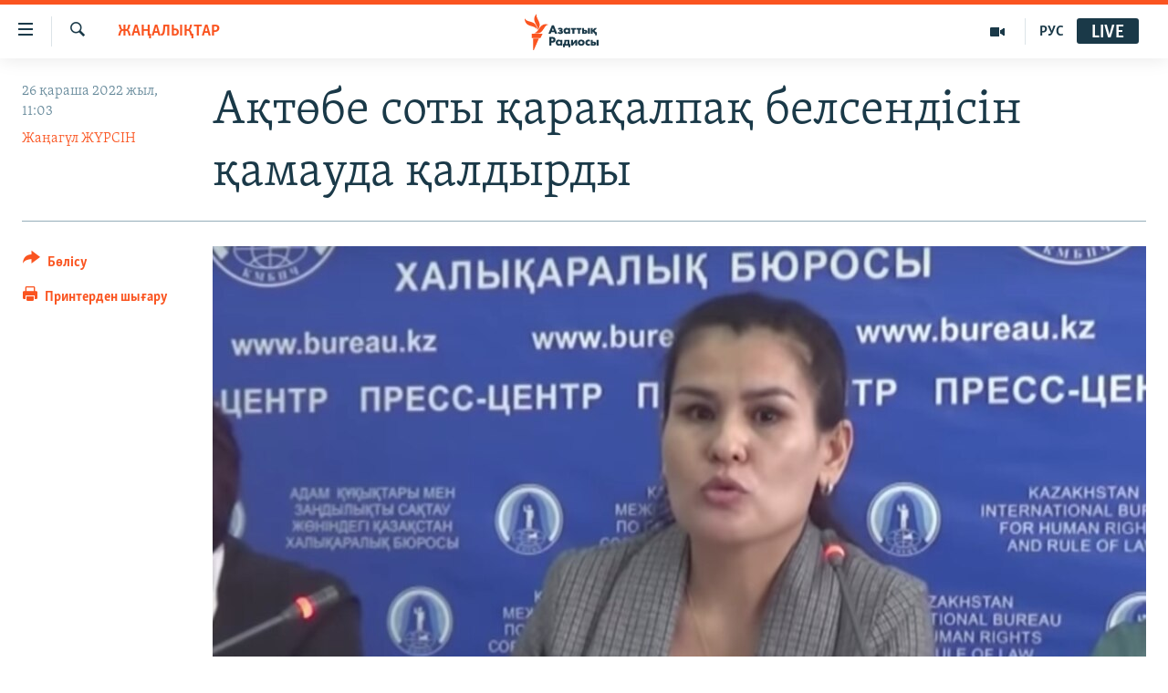

--- FILE ---
content_type: text/html; charset=utf-8
request_url: https://www.azattyq.org/a/32149712.html
body_size: 16088
content:

<!DOCTYPE html>
<html lang="kk" dir="ltr" class="no-js">
<head>
        <link rel="stylesheet" href="/Content/responsive/RFE/kk-KZ/RFE-kk-KZ.css?&amp;av=0.0.0.0&amp;cb=370">
<script src="https://tags.azattyq.org/rferl-pangea/prod/utag.sync.js"></script><script type='text/javascript' src='https://www.youtube.com/iframe_api' async></script>            <link rel="manifest" href="/manifest.json">
    <script type="text/javascript">
        //a general 'js' detection, must be on top level in <head>, due to CSS performance
        document.documentElement.className = "js";
        var cacheBuster = "370";
        var appBaseUrl = "/";
        var imgEnhancerBreakpoints = [0, 144, 256, 408, 650, 1023, 1597];
        var isLoggingEnabled = false;
        var isPreviewPage = false;
        var isLivePreviewPage = false;

        if (!isPreviewPage) {
            window.RFE = window.RFE || {};
            window.RFE.cacheEnabledByParam = window.location.href.indexOf('nocache=1') === -1;

            const url = new URL(window.location.href);
            const params = new URLSearchParams(url.search);

            // Remove the 'nocache' parameter
            params.delete('nocache');

            // Update the URL without the 'nocache' parameter
            url.search = params.toString();
            window.history.replaceState(null, '', url.toString());
        } else {
            window.addEventListener('load', function() {
                const links = window.document.links;
                for (let i = 0; i < links.length; i++) {
                    links[i].href = '#';
                    links[i].target = '_self';
                }
             })
        }

var pwaEnabled = true;        var swCacheDisabled;
    </script>
    <meta charset="utf-8" />

            <title>&#x410;&#x49B;&#x442;&#x4E9;&#x431;&#x435; &#x441;&#x43E;&#x442;&#x44B; &#x49B;&#x430;&#x440;&#x430;&#x49B;&#x430;&#x43B;&#x43F;&#x430;&#x49B; &#x431;&#x435;&#x43B;&#x441;&#x435;&#x43D;&#x434;&#x456;&#x441;&#x456;&#x43D; &#x49B;&#x430;&#x43C;&#x430;&#x443;&#x434;&#x430; &#x49B;&#x430;&#x43B;&#x434;&#x44B;&#x440;&#x434;&#x44B;</title>
            <meta name="description" content="&#x410;&#x49B;&#x442;&#x4E9;&#x431;&#x435; &#x43E;&#x431;&#x43B;&#x44B;&#x441;&#x44B; &#x441;&#x43E;&#x442;&#x44B;&#x43D;&#x44B;&#x4A3; &#x430;&#x43F;&#x43F;&#x435;&#x43B;&#x44F;&#x446;&#x438;&#x44F; &#x430;&#x43B;&#x49B;&#x430;&#x441;&#x44B; &#x49B;&#x430;&#x440;&#x430;&#x49B;&#x430;&#x43B;&#x43F;&#x430;&#x49B; &#x431;&#x435;&#x43B;&#x441;&#x435;&#x43D;&#x434;&#x456;&#x441;&#x456; &#x422;&#x456;&#x43B;&#x435;&#x443;&#x431;&#x438;&#x43A;&#x435; &#x42E;&#x43B;&#x434;&#x430;&#x448;&#x435;&#x432;&#x430;&#x43D;&#x44B; 40 &#x43A;&#x4AF;&#x43D;&#x433;&#x435; &#x49B;&#x430;&#x43C;&#x430;&#x443; &#x442;&#x443;&#x440;&#x430;&#x43B;&#x44B; &#x430;&#x43B;&#x434;&#x44B;&#x4A3;&#x493;&#x44B; &#x438;&#x43D;&#x441;&#x442;&#x430;&#x43D;&#x446;&#x438;&#x44F; &#x49B;&#x430;&#x443;&#x43B;&#x44B;&#x441;&#x44B;&#x43D; &#x4E9;&#x437;&#x433;&#x435;&#x440;&#x456;&#x441;&#x441;&#x456;&#x437; &#x49B;&#x430;&#x43B;&#x434;&#x44B;&#x440;&#x434;&#x44B;. &#x410;&#x43F;&#x43F;&#x435;&#x43B;&#x44F;&#x446;&#x438;&#x44F; &#x430;&#x43B;&#x49B;&#x430;&#x441;&#x44B;&#x43D;&#x44B;&#x4A3; &#x49B;&#x430;&#x443;&#x43B;&#x44B;&#x441;&#x44B; &#x436;&#x4B1;&#x43C;&#x430; &#x43A;&#x4AF;&#x43D;&#x456;, &#x44F;&#x493;&#x43D;&#x438; 25 &#x49B;&#x430;&#x440;&#x430;&#x448;&#x430;&#x434;&#x430; &#x43A;&#x435;&#x448;&#x43A;&#x435; &#x448;&#x44B;&#x49B;&#x49B;&#x430;&#x43D;. &#x411;&#x4B1;&#x43B; &#x442;&#x443;&#x440;&#x430;&#x43B;&#x44B; &#x410;&#x437;&#x430;&#x442;&#x442;&#x44B;&#x49B;&#x49B;&#x430; &#x410;&#x434;&#x430;&#x43C; &#x49B;&#x4B1;&#x49B;&#x44B;&#x49B;&#x442;&#x430;&#x440;&#x44B; &#x43C;&#x435;&#x43D; &#x437;&#x430;&#x4A3;&#x434;&#x44B;&#x43B;&#x44B;&#x49B;&#x442;&#x430;&#x440;&#x434;&#x44B; &#x441;&#x430;&#x49B;&#x442;&#x430;&#x443; &#x436;&#x4E9;&#x43D;&#x456;&#x43D;&#x434;&#x435;&#x433;&#x456;..." />
                <meta name="keywords" content="ЖАҢАЛЫҚТАР, ақтөбе, белсенді, адам құқықтары бюросы, белсенділерді қудалау, Human Right Watch, қарақалпақ белсенді, тілеубике юлдашева, Адам құқықтары мен заңдылықтарды сақтау жөніндегі Қазақстан халықаралық бюросы , өзбекстан қарақалпақ наразылық шілде 2022 қудалау" />
    <meta name="viewport" content="width=device-width, initial-scale=1.0" />


    <meta http-equiv="X-UA-Compatible" content="IE=edge" />

<meta name="robots" content="max-image-preview:large"><meta property="fb:pages" content="205061959567731" /><meta name="yandex-verification" content="b4983b94636388c5" />

        <link href="https://www.azattyq.org/a/32149712.html" rel="canonical" />

        <meta name="apple-mobile-web-app-title" content="&#x410;&#x437;&#x430;&#x442; &#x415;&#x443;&#x440;&#x43E;&#x43F;&#x430; / &#x410;&#x437;&#x430;&#x442;&#x442;&#x44B;&#x49B; &#x440;&#x430;&#x434;&#x438;&#x43E;&#x441;&#x44B;" />
        <meta name="apple-mobile-web-app-status-bar-style" content="black" />
            <meta name="apple-itunes-app" content="app-id=475986784, app-argument=//32149712.ltr" />
<meta content="&#x410;&#x49B;&#x442;&#x4E9;&#x431;&#x435; &#x441;&#x43E;&#x442;&#x44B; &#x49B;&#x430;&#x440;&#x430;&#x49B;&#x430;&#x43B;&#x43F;&#x430;&#x49B; &#x431;&#x435;&#x43B;&#x441;&#x435;&#x43D;&#x434;&#x456;&#x441;&#x456;&#x43D; &#x49B;&#x430;&#x43C;&#x430;&#x443;&#x434;&#x430; &#x49B;&#x430;&#x43B;&#x434;&#x44B;&#x440;&#x434;&#x44B;" property="og:title"></meta>
<meta content="&#x410;&#x49B;&#x442;&#x4E9;&#x431;&#x435; &#x43E;&#x431;&#x43B;&#x44B;&#x441;&#x44B; &#x441;&#x43E;&#x442;&#x44B;&#x43D;&#x44B;&#x4A3; &#x430;&#x43F;&#x43F;&#x435;&#x43B;&#x44F;&#x446;&#x438;&#x44F; &#x430;&#x43B;&#x49B;&#x430;&#x441;&#x44B; &#x49B;&#x430;&#x440;&#x430;&#x49B;&#x430;&#x43B;&#x43F;&#x430;&#x49B; &#x431;&#x435;&#x43B;&#x441;&#x435;&#x43D;&#x434;&#x456;&#x441;&#x456; &#x422;&#x456;&#x43B;&#x435;&#x443;&#x431;&#x438;&#x43A;&#x435; &#x42E;&#x43B;&#x434;&#x430;&#x448;&#x435;&#x432;&#x430;&#x43D;&#x44B; 40 &#x43A;&#x4AF;&#x43D;&#x433;&#x435; &#x49B;&#x430;&#x43C;&#x430;&#x443; &#x442;&#x443;&#x440;&#x430;&#x43B;&#x44B; &#x430;&#x43B;&#x434;&#x44B;&#x4A3;&#x493;&#x44B; &#x438;&#x43D;&#x441;&#x442;&#x430;&#x43D;&#x446;&#x438;&#x44F; &#x49B;&#x430;&#x443;&#x43B;&#x44B;&#x441;&#x44B;&#x43D; &#x4E9;&#x437;&#x433;&#x435;&#x440;&#x456;&#x441;&#x441;&#x456;&#x437; &#x49B;&#x430;&#x43B;&#x434;&#x44B;&#x440;&#x434;&#x44B;. &#x410;&#x43F;&#x43F;&#x435;&#x43B;&#x44F;&#x446;&#x438;&#x44F; &#x430;&#x43B;&#x49B;&#x430;&#x441;&#x44B;&#x43D;&#x44B;&#x4A3; &#x49B;&#x430;&#x443;&#x43B;&#x44B;&#x441;&#x44B; &#x436;&#x4B1;&#x43C;&#x430; &#x43A;&#x4AF;&#x43D;&#x456;, &#x44F;&#x493;&#x43D;&#x438; 25 &#x49B;&#x430;&#x440;&#x430;&#x448;&#x430;&#x434;&#x430; &#x43A;&#x435;&#x448;&#x43A;&#x435; &#x448;&#x44B;&#x49B;&#x49B;&#x430;&#x43D;. &#x411;&#x4B1;&#x43B; &#x442;&#x443;&#x440;&#x430;&#x43B;&#x44B; &#x410;&#x437;&#x430;&#x442;&#x442;&#x44B;&#x49B;&#x49B;&#x430; &#x410;&#x434;&#x430;&#x43C; &#x49B;&#x4B1;&#x49B;&#x44B;&#x49B;&#x442;&#x430;&#x440;&#x44B; &#x43C;&#x435;&#x43D; &#x437;&#x430;&#x4A3;&#x434;&#x44B;&#x43B;&#x44B;&#x49B;&#x442;&#x430;&#x440;&#x434;&#x44B; &#x441;&#x430;&#x49B;&#x442;&#x430;&#x443; &#x436;&#x4E9;&#x43D;&#x456;&#x43D;&#x434;&#x435;&#x433;&#x456;..." property="og:description"></meta>
<meta content="article" property="og:type"></meta>
<meta content="https://www.azattyq.org/a/32149712.html" property="og:url"></meta>
<meta content="&#x410;&#x437;&#x430;&#x442;&#x442;&#x44B;&#x49B; &#x440;&#x430;&#x434;&#x438;&#x43E;&#x441;&#x44B;" property="og:site_name"></meta>
<meta content="https://www.facebook.com/azattyq" property="article:publisher"></meta>
<meta content="https://gdb.rferl.org/012e0000-0aff-0242-a2ce-08dac5950ff0_cx1_cy5_cw94_w1200_h630.png" property="og:image"></meta>
<meta content="1200" property="og:image:width"></meta>
<meta content="630" property="og:image:height"></meta>
<meta content="203773769750398" property="fb:app_id"></meta>
<meta content="&#x416;&#x430;&#x4A3;&#x430;&#x433;&#x4AF;&#x43B; &#x416;&#x4AE;&#x420;&#x421;&#x406;&#x41D;" name="Author"></meta>
<meta content="summary_large_image" name="twitter:card"></meta>
<meta content="@AzattyqRadiosy" name="twitter:site"></meta>
<meta content="https://gdb.rferl.org/012e0000-0aff-0242-a2ce-08dac5950ff0_cx1_cy5_cw94_w1200_h630.png" name="twitter:image"></meta>
<meta content="&#x410;&#x49B;&#x442;&#x4E9;&#x431;&#x435; &#x441;&#x43E;&#x442;&#x44B; &#x49B;&#x430;&#x440;&#x430;&#x49B;&#x430;&#x43B;&#x43F;&#x430;&#x49B; &#x431;&#x435;&#x43B;&#x441;&#x435;&#x43D;&#x434;&#x456;&#x441;&#x456;&#x43D; &#x49B;&#x430;&#x43C;&#x430;&#x443;&#x434;&#x430; &#x49B;&#x430;&#x43B;&#x434;&#x44B;&#x440;&#x434;&#x44B;" name="twitter:title"></meta>
<meta content="&#x410;&#x49B;&#x442;&#x4E9;&#x431;&#x435; &#x43E;&#x431;&#x43B;&#x44B;&#x441;&#x44B; &#x441;&#x43E;&#x442;&#x44B;&#x43D;&#x44B;&#x4A3; &#x430;&#x43F;&#x43F;&#x435;&#x43B;&#x44F;&#x446;&#x438;&#x44F; &#x430;&#x43B;&#x49B;&#x430;&#x441;&#x44B; &#x49B;&#x430;&#x440;&#x430;&#x49B;&#x430;&#x43B;&#x43F;&#x430;&#x49B; &#x431;&#x435;&#x43B;&#x441;&#x435;&#x43D;&#x434;&#x456;&#x441;&#x456; &#x422;&#x456;&#x43B;&#x435;&#x443;&#x431;&#x438;&#x43A;&#x435; &#x42E;&#x43B;&#x434;&#x430;&#x448;&#x435;&#x432;&#x430;&#x43D;&#x44B; 40 &#x43A;&#x4AF;&#x43D;&#x433;&#x435; &#x49B;&#x430;&#x43C;&#x430;&#x443; &#x442;&#x443;&#x440;&#x430;&#x43B;&#x44B; &#x430;&#x43B;&#x434;&#x44B;&#x4A3;&#x493;&#x44B; &#x438;&#x43D;&#x441;&#x442;&#x430;&#x43D;&#x446;&#x438;&#x44F; &#x49B;&#x430;&#x443;&#x43B;&#x44B;&#x441;&#x44B;&#x43D; &#x4E9;&#x437;&#x433;&#x435;&#x440;&#x456;&#x441;&#x441;&#x456;&#x437; &#x49B;&#x430;&#x43B;&#x434;&#x44B;&#x440;&#x434;&#x44B;. &#x410;&#x43F;&#x43F;&#x435;&#x43B;&#x44F;&#x446;&#x438;&#x44F; &#x430;&#x43B;&#x49B;&#x430;&#x441;&#x44B;&#x43D;&#x44B;&#x4A3; &#x49B;&#x430;&#x443;&#x43B;&#x44B;&#x441;&#x44B; &#x436;&#x4B1;&#x43C;&#x430; &#x43A;&#x4AF;&#x43D;&#x456;, &#x44F;&#x493;&#x43D;&#x438; 25 &#x49B;&#x430;&#x440;&#x430;&#x448;&#x430;&#x434;&#x430; &#x43A;&#x435;&#x448;&#x43A;&#x435; &#x448;&#x44B;&#x49B;&#x49B;&#x430;&#x43D;. &#x411;&#x4B1;&#x43B; &#x442;&#x443;&#x440;&#x430;&#x43B;&#x44B; &#x410;&#x437;&#x430;&#x442;&#x442;&#x44B;&#x49B;&#x49B;&#x430; &#x410;&#x434;&#x430;&#x43C; &#x49B;&#x4B1;&#x49B;&#x44B;&#x49B;&#x442;&#x430;&#x440;&#x44B; &#x43C;&#x435;&#x43D; &#x437;&#x430;&#x4A3;&#x434;&#x44B;&#x43B;&#x44B;&#x49B;&#x442;&#x430;&#x440;&#x434;&#x44B; &#x441;&#x430;&#x49B;&#x442;&#x430;&#x443; &#x436;&#x4E9;&#x43D;&#x456;&#x43D;&#x434;&#x435;&#x433;&#x456;..." name="twitter:description"></meta>
                    <link rel="amphtml" href="https://www.azattyq.org/amp/32149712.html" />
<script type="application/ld+json">{"articleSection":"ЖАҢАЛЫҚТАР","isAccessibleForFree":true,"headline":"Ақтөбе соты қарақалпақ белсендісін қамауда қалдырды","inLanguage":"kk-KZ","keywords":"ЖАҢАЛЫҚТАР, ақтөбе, белсенді, адам құқықтары бюросы, белсенділерді қудалау, Human Right Watch, қарақалпақ белсенді, тілеубике юлдашева, Адам құқықтары мен заңдылықтарды сақтау жөніндегі Қазақстан халықаралық бюросы , өзбекстан қарақалпақ наразылық шілде 2022 қудалау","author":{"@type":"Person","url":"https://www.azattyq.org/author/жаңагүл-жүрсін/rby_qr","description":"Жаңагүл Жүрсін - Азаттықтың Ақтөбе облысындағы тілшісі. Қ.Жұбанов атындағы Ақтөбе университетін бітірген. Еңбек жолын Ақтөбе облыстық телевидениесінен бастап, әр жылдары осы өңірдегі түрлі БАҚ-та тілші, редактор, бас редактор қызметін атқарған. Азаттықпен 2011 жылдан бері әріптес.","image":{"@type":"ImageObject","url":"https://gdb.rferl.org/05450000-0a00-0242-beb1-08d988ab3ac5.jpg"},"name":"Жаңагүл ЖҮРСІН"},"datePublished":"2022-11-26 06:03:48Z","dateModified":"2022-11-26 06:10:08Z","publisher":{"logo":{"width":512,"height":220,"@type":"ImageObject","url":"https://www.azattyq.org/Content/responsive/RFE/kk-KZ/img/logo.png"},"@type":"NewsMediaOrganization","url":"https://www.azattyq.org","sameAs":["https://facebook.com/azattyq","https://twitter.com/AzattyqRadiosy","https://www.youtube.com/user/AzattyqRadio","https://www.instagram.com/azattyq/","https://t.me/azattyq"],"name":"Азат Еуропа / Азаттық Радиосы","alternateName":""},"@context":"https://schema.org","@type":"NewsArticle","mainEntityOfPage":"https://www.azattyq.org/a/32149712.html","url":"https://www.azattyq.org/a/32149712.html","description":"Ақтөбе облысы сотының аппеляция алқасы қарақалпақ белсендісі Тілеубике Юлдашеваны 40 күнге қамау туралы алдыңғы инстанция қаулысын өзгеріссіз қалдырды. Аппеляция алқасының қаулысы жұма күні, яғни 25 қарашада кешке шыққан. Бұл туралы Азаттыққа Адам құқықтары мен заңдылықтарды сақтау жөніндегі...","image":{"width":1080,"height":608,"@type":"ImageObject","url":"https://gdb.rferl.org/012e0000-0aff-0242-a2ce-08dac5950ff0_cx1_cy5_cw94_w1080_h608.png"},"name":"Ақтөбе соты қарақалпақ белсендісін қамауда қалдырды"}</script>
    <script src="/Scripts/responsive/infographics.bundle.min.js?&amp;av=0.0.0.0&amp;cb=370"></script>
        <script src="/Scripts/responsive/dollardom.min.js?&amp;av=0.0.0.0&amp;cb=370"></script>
        <script src="/Scripts/responsive/modules/commons.js?&amp;av=0.0.0.0&amp;cb=370"></script>
        <script src="/Scripts/responsive/modules/app_code.js?&amp;av=0.0.0.0&amp;cb=370"></script>

        <link rel="icon" type="image/svg+xml" href="/Content/responsive/RFE/img/webApp/favicon.svg" />
        <link rel="alternate icon" href="/Content/responsive/RFE/img/webApp/favicon.ico" />
            <link rel="mask-icon" color="#ea6903" href="/Content/responsive/RFE/img/webApp/favicon_safari.svg" />
        <link rel="apple-touch-icon" sizes="152x152" href="/Content/responsive/RFE/img/webApp/ico-152x152.png" />
        <link rel="apple-touch-icon" sizes="144x144" href="/Content/responsive/RFE/img/webApp/ico-144x144.png" />
        <link rel="apple-touch-icon" sizes="114x114" href="/Content/responsive/RFE/img/webApp/ico-114x114.png" />
        <link rel="apple-touch-icon" sizes="72x72" href="/Content/responsive/RFE/img/webApp/ico-72x72.png" />
        <link rel="apple-touch-icon-precomposed" href="/Content/responsive/RFE/img/webApp/ico-57x57.png" />
        <link rel="icon" sizes="192x192" href="/Content/responsive/RFE/img/webApp/ico-192x192.png" />
        <link rel="icon" sizes="128x128" href="/Content/responsive/RFE/img/webApp/ico-128x128.png" />
        <meta name="msapplication-TileColor" content="#ffffff" />
        <meta name="msapplication-TileImage" content="/Content/responsive/RFE/img/webApp/ico-144x144.png" />
                <link rel="preload" href="/Content/responsive/fonts/Skolar-Lt_Cyrl_v2.4.woff" type="font/woff" as="font" crossorigin="anonymous" />
    <link rel="alternate" type="application/rss+xml" title="RFE/RL - Top Stories [RSS]" href="/api/" />
    <link rel="sitemap" type="application/rss+xml" href="/sitemap.xml" />
    
    



</head>
<body class=" nav-no-loaded cc_theme pg-article print-lay-article js-category-to-nav nojs-images ">
        <script type="text/javascript" >
            var analyticsData = {url:"https://www.azattyq.org/a/32149712.html",property_id:"417",article_uid:"32149712",page_title:"Ақтөбе соты қарақалпақ белсендісін қамауда қалдырды",page_type:"article",content_type:"article",subcontent_type:"article",last_modified:"2022-11-26 06:10:08Z",pub_datetime:"2022-11-26 06:03:48Z",pub_year:"2022",pub_month:"11",pub_day:"26",pub_hour:"06",pub_weekday:"Saturday",section:"жаңалықтар",english_section:"news",byline:"Жаңагүл ЖҮРСІН",categories:"news",tags:"ақтөбе;белсенді;адам құқықтары бюросы;белсенділерді қудалау;human right watch;қарақалпақ белсенді;тілеубике юлдашева;адам құқықтары мен заңдылықтарды сақтау жөніндегі қазақстан халықаралық бюросы ;өзбекстан қарақалпақ наразылық шілде 2022 қудалау",domain:"www.azattyq.org",language:"Kazakh",language_service:"RFERL Kazakh",platform:"web",copied:"no",copied_article:"",copied_title:"",runs_js:"Yes",cms_release:"8.44.0.0.370",enviro_type:"prod",slug:"",entity:"RFE",short_language_service:"KAZ",platform_short:"W",page_name:"Ақтөбе соты қарақалпақ белсендісін қамауда қалдырды"};
        </script>
<noscript><iframe src="https://www.googletagmanager.com/ns.html?id=GTM-WXZBPZ" height="0" width="0" style="display:none;visibility:hidden"></iframe></noscript>        <script type="text/javascript" data-cookiecategory="analytics">
            var gtmEventObject = Object.assign({}, analyticsData, {event: 'page_meta_ready'});window.dataLayer = window.dataLayer || [];window.dataLayer.push(gtmEventObject);
            if (top.location === self.location) { //if not inside of an IFrame
                 var renderGtm = "true";
                 if (renderGtm === "true") {
            (function(w,d,s,l,i){w[l]=w[l]||[];w[l].push({'gtm.start':new Date().getTime(),event:'gtm.js'});var f=d.getElementsByTagName(s)[0],j=d.createElement(s),dl=l!='dataLayer'?'&l='+l:'';j.async=true;j.src='//www.googletagmanager.com/gtm.js?id='+i+dl;f.parentNode.insertBefore(j,f);})(window,document,'script','dataLayer','GTM-WXZBPZ');
                 }
            }
        </script>
        <!--Analytics tag js version start-->
            <script type="text/javascript" data-cookiecategory="analytics">
                var utag_data = Object.assign({}, analyticsData, {});
if(typeof(TealiumTagFrom)==='function' && typeof(TealiumTagSearchKeyword)==='function') {
var utag_from=TealiumTagFrom();var utag_searchKeyword=TealiumTagSearchKeyword();
if(utag_searchKeyword!=null && utag_searchKeyword!=='' && utag_data["search_keyword"]==null) utag_data["search_keyword"]=utag_searchKeyword;if(utag_from!=null && utag_from!=='') utag_data["from"]=TealiumTagFrom();}
                if(window.top!== window.self&&utag_data.page_type==="snippet"){utag_data.page_type = 'iframe';}
                try{if(window.top!==window.self&&window.self.location.hostname===window.top.location.hostname){utag_data.platform = 'self-embed';utag_data.platform_short = 'se';}}catch(e){if(window.top!==window.self&&window.self.location.search.includes("platformType=self-embed")){utag_data.platform = 'cross-promo';utag_data.platform_short = 'cp';}}
                (function(a,b,c,d){    a="https://tags.azattyq.org/rferl-pangea/prod/utag.js";    b=document;c="script";d=b.createElement(c);d.src=a;d.type="text/java"+c;d.async=true;    a=b.getElementsByTagName(c)[0];a.parentNode.insertBefore(d,a);    })();
            </script>
        <!--Analytics tag js version end-->
<!-- Analytics tag management NoScript -->
<noscript>
<img style="position: absolute; border: none;" src="https://ssc.azattyq.org/b/ss/bbgprod,bbgentityrferl/1/G.4--NS/1441177271?pageName=rfe%3akaz%3aw%3aarticle%3a%d0%90%d2%9b%d1%82%d3%a9%d0%b1%d0%b5%20%d1%81%d0%be%d1%82%d1%8b%20%d2%9b%d0%b0%d1%80%d0%b0%d2%9b%d0%b0%d0%bb%d0%bf%d0%b0%d2%9b%20%d0%b1%d0%b5%d0%bb%d1%81%d0%b5%d0%bd%d0%b4%d1%96%d1%81%d1%96%d0%bd%20%d2%9b%d0%b0%d0%bc%d0%b0%d1%83%d0%b4%d0%b0%20%d2%9b%d0%b0%d0%bb%d0%b4%d1%8b%d1%80%d0%b4%d1%8b&amp;c6=%d0%90%d2%9b%d1%82%d3%a9%d0%b1%d0%b5%20%d1%81%d0%be%d1%82%d1%8b%20%d2%9b%d0%b0%d1%80%d0%b0%d2%9b%d0%b0%d0%bb%d0%bf%d0%b0%d2%9b%20%d0%b1%d0%b5%d0%bb%d1%81%d0%b5%d0%bd%d0%b4%d1%96%d1%81%d1%96%d0%bd%20%d2%9b%d0%b0%d0%bc%d0%b0%d1%83%d0%b4%d0%b0%20%d2%9b%d0%b0%d0%bb%d0%b4%d1%8b%d1%80%d0%b4%d1%8b&amp;v36=8.44.0.0.370&amp;v6=D=c6&amp;g=https%3a%2f%2fwww.azattyq.org%2fa%2f32149712.html&amp;c1=D=g&amp;v1=D=g&amp;events=event1,event52&amp;c16=rferl%20kazakh&amp;v16=D=c16&amp;c5=news&amp;v5=D=c5&amp;ch=%d0%96%d0%90%d2%a2%d0%90%d0%9b%d0%ab%d2%9a%d0%a2%d0%90%d0%a0&amp;c15=kazakh&amp;v15=D=c15&amp;c4=article&amp;v4=D=c4&amp;c14=32149712&amp;v14=D=c14&amp;v20=no&amp;c17=web&amp;v17=D=c17&amp;mcorgid=518abc7455e462b97f000101%40adobeorg&amp;server=www.azattyq.org&amp;pageType=D=c4&amp;ns=bbg&amp;v29=D=server&amp;v25=rfe&amp;v30=417&amp;v105=D=User-Agent " alt="analytics" width="1" height="1" /></noscript>
<!-- End of Analytics tag management NoScript -->


        <!--*** Accessibility links - For ScreenReaders only ***-->
        <section>
            <div class="sr-only">
                <h2>Accessibility links</h2>
                <ul>
                    <li><a href="#content" data-disable-smooth-scroll="1">Skip to main content</a></li>
                    <li><a href="#navigation" data-disable-smooth-scroll="1">Skip to main Navigation</a></li>
                    <li><a href="#txtHeaderSearch" data-disable-smooth-scroll="1">Skip to Search</a></li>
                </ul>
            </div>
        </section>
    




<div dir="ltr">
    <div id="page">
            <aside>

<div class="c-lightbox overlay-modal">
    <div class="c-lightbox__intro">
        <h2 class="c-lightbox__intro-title"></h2>
        <button class="btn btn--rounded c-lightbox__btn c-lightbox__intro-next" title="&#x41A;&#x435;&#x43B;&#x435;&#x441;&#x456;">
            <span class="ico ico--rounded ico-chevron-forward"></span>
            <span class="sr-only">&#x41A;&#x435;&#x43B;&#x435;&#x441;&#x456;</span>
        </button>
    </div>
    <div class="c-lightbox__nav">
        <button class="btn btn--rounded c-lightbox__btn c-lightbox__btn--close" title="&#x416;&#x430;&#x431;&#x443;">
            <span class="ico ico--rounded ico-close"></span>
            <span class="sr-only">&#x416;&#x430;&#x431;&#x443;</span>
        </button>
        <button class="btn btn--rounded c-lightbox__btn c-lightbox__btn--prev" title="&#x411;&#x4B1;&#x493;&#x430;&#x43D; &#x434;&#x435;&#x439;&#x456;&#x43D;&#x433;&#x456;">
            <span class="ico ico--rounded ico-chevron-backward"></span>
            <span class="sr-only">&#x411;&#x4B1;&#x493;&#x430;&#x43D; &#x434;&#x435;&#x439;&#x456;&#x43D;&#x433;&#x456;</span>
        </button>
        <button class="btn btn--rounded c-lightbox__btn c-lightbox__btn--next" title="&#x41A;&#x435;&#x43B;&#x435;&#x441;&#x456;">
            <span class="ico ico--rounded ico-chevron-forward"></span>
            <span class="sr-only">&#x41A;&#x435;&#x43B;&#x435;&#x441;&#x456;</span>
        </button>
    </div>
    <div class="c-lightbox__content-wrap">
        <figure class="c-lightbox__content">
            <span class="c-spinner c-spinner--lightbox">
                <img src="/Content/responsive/img/player-spinner.png"
                     alt="please wait"
                     title="please wait" />
            </span>
            <div class="c-lightbox__img">
                <div class="thumb">
                    <img src="" alt="" />
                </div>
            </div>
            <figcaption>
                <div class="c-lightbox__info c-lightbox__info--foot">
                    <span class="c-lightbox__counter"></span>
                    <span class="caption c-lightbox__caption"></span>
                </div>
            </figcaption>
        </figure>
    </div>
    <div class="hidden">
        <div class="content-advisory__box content-advisory__box--lightbox">
            <span class="content-advisory__box-text">&#x415;&#x441;&#x43A;&#x435;&#x440;&#x442;&#x443;! &#x421;&#x443;&#x440;&#x435;&#x442;&#x442;&#x435;&#x440;&#x434;&#x435; &#x49B;&#x430;&#x43D; &#x436;&#x4D9;&#x43D;&#x435; &#x431;&#x430;&#x441;&#x49B;&#x430; &#x434;&#x430; &#x437;&#x43E;&#x440;&#x43B;&#x44B;&#x49B; &#x431;&#x435;&#x43B;&#x433;&#x456;&#x43B;&#x435;&#x440;&#x456; &#x431;&#x430;&#x440;.</span>
            <button class="btn btn--transparent content-advisory__box-btn m-t-md" value="text" type="button">
                <span class="btn__text">
                    &#x41A;&#x4E9;&#x440;&#x443;
                </span>
            </button>
        </div>
    </div>
</div>

<div class="print-dialogue">
    <div class="container">
        <h3 class="print-dialogue__title section-head">&#x411;&#x430;&#x441;&#x44B;&#x43F; &#x448;&#x44B;&#x493;&#x430;&#x440;&#x443;</h3>
        <div class="print-dialogue__opts">
            <ul class="print-dialogue__opt-group">
                <li class="form__group form__group--checkbox">
                    <input class="form__check " id="checkboxImages" name="checkboxImages" type="checkbox" checked="checked" />
                    <label for="checkboxImages" class="form__label m-t-md">&#x421;&#x443;&#x440;&#x435;&#x442;&#x442;&#x435;&#x440;&#x43C;&#x435;&#x43D;</label>
                </li>
                <li class="form__group form__group--checkbox">
                    <input class="form__check " id="checkboxMultimedia" name="checkboxMultimedia" type="checkbox" checked="checked" />
                    <label for="checkboxMultimedia" class="form__label m-t-md">&#x41C;&#x443;&#x43B;&#x44C;&#x442;&#x438;&#x43C;&#x435;&#x434;&#x438;&#x430;</label>
                </li>
            </ul>
            <ul class="print-dialogue__opt-group">
                <li class="form__group form__group--checkbox">
                    <input class="form__check " id="checkboxEmbedded" name="checkboxEmbedded" type="checkbox" checked="checked" />
                    <label for="checkboxEmbedded" class="form__label m-t-md">&#x42D;&#x43C;&#x431;&#x435;&#x434;-&#x43A;&#x43E;&#x434;&#x44B; &#x431;&#x430;&#x440; &#x43A;&#x43E;&#x43D;&#x442;&#x435;&#x43D;&#x442;</label>
                </li>
                <li class="hidden">
                    <input class="form__check " id="checkboxComments" name="checkboxComments" type="checkbox" />
                    <label for="checkboxComments" class="form__label m-t-md">&#x41F;&#x456;&#x43A;&#x456;&#x440;&#x43B;&#x435;&#x440;</label>
                </li>
            </ul>
        </div>
        <div class="print-dialogue__buttons">
            <button class="btn  btn--secondary close-button" type="button" title="&#x411;&#x43E;&#x43B;&#x434;&#x44B;&#x440;&#x43C;&#x430;&#x443;">
                <span class="btn__text ">&#x411;&#x43E;&#x43B;&#x434;&#x44B;&#x440;&#x43C;&#x430;&#x443;</span>
            </button>
            <button class="btn  btn-cust-print m-l-sm" type="button" title="&#x41F;&#x440;&#x438;&#x43D;&#x442;&#x435;&#x440;&#x434;&#x435;&#x43D; &#x448;&#x44B;&#x493;&#x430;&#x440;&#x443;">
                <span class="btn__text ">&#x41F;&#x440;&#x438;&#x43D;&#x442;&#x435;&#x440;&#x434;&#x435;&#x43D; &#x448;&#x44B;&#x493;&#x430;&#x440;&#x443;</span>
            </button>
        </div>
    </div>
</div>                
<div class="ctc-message pos-fix">
    <div class="ctc-message__inner">&#x421;&#x456;&#x43B;&#x442;&#x435;&#x43C;&#x435; &#x43A;&#x4E9;&#x448;&#x456;&#x440;&#x456;&#x43B;&#x434;&#x456;</div>
</div>
            </aside>

<div class="hdr-20 hdr-20--big">
    <div class="hdr-20__inner">
        <div class="hdr-20__max pos-rel">
            <div class="hdr-20__side hdr-20__side--primary d-flex">
                <label data-for="main-menu-ctrl" data-switcher-trigger="true" data-switch-target="main-menu-ctrl" class="burger hdr-trigger pos-rel trans-trigger" data-trans-evt="click" data-trans-id="menu">
                    <span class="ico ico-close hdr-trigger__ico hdr-trigger__ico--close burger__ico burger__ico--close"></span>
                    <span class="ico ico-menu hdr-trigger__ico hdr-trigger__ico--open burger__ico burger__ico--open"></span>
                </label>
                <div class="menu-pnl pos-fix trans-target" data-switch-target="main-menu-ctrl" data-trans-id="menu">
                    <div class="menu-pnl__inner">
                        <nav class="main-nav menu-pnl__item menu-pnl__item--first">
                            <ul class="main-nav__list accordeon" data-analytics-tales="false" data-promo-name="link" data-location-name="nav,secnav">
                                

        <li class="main-nav__item">
            <a class="main-nav__item-name main-nav__item-name--link" href="/z/330" title="&#x416;&#x430;&#x4A3;&#x430;&#x43B;&#x44B;&#x49B;&#x442;&#x430;&#x440;" data-item-name="news" >&#x416;&#x430;&#x4A3;&#x430;&#x43B;&#x44B;&#x49B;&#x442;&#x430;&#x440;</a>
        </li>

        <li class="main-nav__item">
            <a class="main-nav__item-name main-nav__item-name--link" href="/p/7018.html" title="&#x421;&#x430;&#x44F;&#x441;&#x430;&#x442;" data-item-name="politics" >&#x421;&#x430;&#x44F;&#x441;&#x430;&#x442;</a>
        </li>

        <li class="main-nav__item">
            <a class="main-nav__item-name main-nav__item-name--link" href="/p/7019.html" title="AzattyqTV" data-item-name="azattyqtv" >AzattyqTV</a>
        </li>

        <li class="main-nav__item">
            <a class="main-nav__item-name main-nav__item-name--link" href="/p/8433.html" title="&#x49A;&#x430;&#x4A3;&#x442;&#x430;&#x440; &#x43E;&#x49B;&#x438;&#x493;&#x430;&#x441;&#x44B;" data-item-name="kazakgstan-unrest" >&#x49A;&#x430;&#x4A3;&#x442;&#x430;&#x440; &#x43E;&#x49B;&#x438;&#x493;&#x430;&#x441;&#x44B;</a>
        </li>

        <li class="main-nav__item">
            <a class="main-nav__item-name main-nav__item-name--link" href="/p/7009.html" title="&#x410;&#x434;&#x430;&#x43C; &#x49B;&#x4B1;&#x49B;&#x44B;&#x49B;&#x442;&#x430;&#x440;&#x44B;" data-item-name="human-rights" >&#x410;&#x434;&#x430;&#x43C; &#x49B;&#x4B1;&#x49B;&#x44B;&#x49B;&#x442;&#x430;&#x440;&#x44B;</a>
        </li>

        <li class="main-nav__item">
            <a class="main-nav__item-name main-nav__item-name--link" href="/p/7028.html" title="&#x4D8;&#x43B;&#x435;&#x443;&#x43C;&#x435;&#x442;" data-item-name="society" >&#x4D8;&#x43B;&#x435;&#x443;&#x43C;&#x435;&#x442;</a>
        </li>

        <li class="main-nav__item">
            <a class="main-nav__item-name main-nav__item-name--link" href="/p/7020.html" title="&#x4D8;&#x43B;&#x435;&#x43C;" data-item-name="world-news" >&#x4D8;&#x43B;&#x435;&#x43C;</a>
        </li>

        <li class="main-nav__item">
            <a class="main-nav__item-name main-nav__item-name--link" href="/p/7262.html" title="&#x410;&#x440;&#x43D;&#x430;&#x439;&#x44B; &#x436;&#x43E;&#x431;&#x430;&#x43B;&#x430;&#x440;" data-item-name="special-projects" >&#x410;&#x440;&#x43D;&#x430;&#x439;&#x44B; &#x436;&#x43E;&#x431;&#x430;&#x43B;&#x430;&#x440;</a>
        </li>



                            </ul>
                        </nav>
                        

<div class="menu-pnl__item">
        <a href="https://rus.azattyq.org" class="menu-pnl__item-link" alt="&#x420;&#x443;&#x441;&#x441;&#x43A;&#x438;&#x439;">&#x420;&#x443;&#x441;&#x441;&#x43A;&#x438;&#x439;</a>
</div>


                        
                            <div class="menu-pnl__item menu-pnl__item--social">
                                    <h5 class="menu-pnl__sub-head">&#x416;&#x430;&#x437;&#x44B;&#x43B;&#x44B;&#x4A3;&#x44B;&#x437;</h5>

        <a href="https://facebook.com/azattyq" title="Facebook &#x43F;&#x430;&#x440;&#x430;&#x493;&#x44B;&#x43C;&#x44B;&#x437;" data-analytics-text="follow_on_facebook" class="btn btn--rounded btn--social-inverted menu-pnl__btn js-social-btn btn-facebook"  target="_blank" rel="noopener">
            <span class="ico ico-facebook-alt ico--rounded"></span>
        </a>


        <a href="https://www.youtube.com/user/AzattyqRadio" title="YouTube &#x43F;&#x430;&#x440;&#x430;&#x493;&#x44B;&#x43C;&#x44B;&#x437;" data-analytics-text="follow_on_youtube" class="btn btn--rounded btn--social-inverted menu-pnl__btn js-social-btn btn-youtube"  target="_blank" rel="noopener">
            <span class="ico ico-youtube ico--rounded"></span>
        </a>


        <a href="https://twitter.com/AzattyqRadiosy" title="Twitter &#x43F;&#x430;&#x440;&#x430;&#x493;&#x44B;&#x43C;&#x44B;&#x437;" data-analytics-text="follow_on_twitter" class="btn btn--rounded btn--social-inverted menu-pnl__btn js-social-btn btn-twitter"  target="_blank" rel="noopener">
            <span class="ico ico-twitter ico--rounded"></span>
        </a>


        <a href="https://www.instagram.com/azattyq/" title="Instagram &#x43F;&#x430;&#x440;&#x430;&#x493;&#x44B;&#x43C;&#x44B;&#x437;" data-analytics-text="follow_on_instagram" class="btn btn--rounded btn--social-inverted menu-pnl__btn js-social-btn btn-instagram"  target="_blank" rel="noopener">
            <span class="ico ico-instagram ico--rounded"></span>
        </a>


        <a href="https://t.me/azattyq" title="Follow us on Telegram" data-analytics-text="follow_on_telegram" class="btn btn--rounded btn--social-inverted menu-pnl__btn js-social-btn btn-telegram"  target="_blank" rel="noopener">
            <span class="ico ico-telegram ico--rounded"></span>
        </a>

                            </div>
                            <div class="menu-pnl__item">
                                <a href="/navigation/allsites" class="menu-pnl__item-link">
                                    <span class="ico ico-languages "></span>
                                    &#x411;&#x430;&#x441;&#x49B;&#x430; &#x442;&#x456;&#x43B;&#x434;&#x435;&#x440;&#x434;&#x435;
                                </a>
                            </div>
                    </div>
                </div>
                <label data-for="top-search-ctrl" data-switcher-trigger="true" data-switch-target="top-search-ctrl" class="top-srch-trigger hdr-trigger">
                    <span class="ico ico-close hdr-trigger__ico hdr-trigger__ico--close top-srch-trigger__ico top-srch-trigger__ico--close"></span>
                    <span class="ico ico-search hdr-trigger__ico hdr-trigger__ico--open top-srch-trigger__ico top-srch-trigger__ico--open"></span>
                </label>
                <div class="srch-top srch-top--in-header" data-switch-target="top-search-ctrl">
                    <div class="container">
                        
<form action="/s" class="srch-top__form srch-top__form--in-header" id="form-topSearchHeader" method="get" role="search">    <label for="txtHeaderSearch" class="sr-only">&#x130;&#x437;&#x434;&#x435;&#x443;</label>
    <input type="text" id="txtHeaderSearch" name="k" placeholder="...&#x456;&#x437;&#x434;&#x435;&#x443;" accesskey="s" value="" class="srch-top__input analyticstag-event" onkeydown="if (event.keyCode === 13) { FireAnalyticsTagEventOnSearch('search', $dom.get('#txtHeaderSearch')[0].value) }" />
    <button title="&#x130;&#x437;&#x434;&#x435;&#x443;" type="submit" class="btn btn--top-srch analyticstag-event" onclick="FireAnalyticsTagEventOnSearch('search', $dom.get('#txtHeaderSearch')[0].value) ">
        <span class="ico ico-search"></span>
    </button>
</form>
                    </div>
                </div>
                <a href="/" class="main-logo-link">
                    <img src="/Content/responsive/RFE/kk-KZ/img/logo-compact.svg" class="main-logo main-logo--comp" alt="site logo">
                        <img src="/Content/responsive/RFE/kk-KZ/img/logo.svg" class="main-logo main-logo--big" alt="site logo">
                </a>
            </div>
            <div class="hdr-20__side hdr-20__side--secondary d-flex">
                

    <a href="https://rus.azattyq.org" title="&#x420;&#x423;&#x421;" class="hdr-20__secondary-item hdr-20__secondary-item--lang" data-item-name="satellite">
        
&#x420;&#x423;&#x421;
    </a>

    <a href="/p/7019.html" title="AzattyqTV" class="hdr-20__secondary-item" data-item-name="video">
        
    <span class="ico ico-video hdr-20__secondary-icon"></span>

    </a>

    <a href="/s" title="&#x130;&#x437;&#x434;&#x435;&#x443;" class="hdr-20__secondary-item hdr-20__secondary-item--search" data-item-name="search">
        
    <span class="ico ico-search hdr-20__secondary-icon hdr-20__secondary-icon--search"></span>

    </a>



                

<div class="hdr-20__secondary-item live-b-drop">
    <div class="live-b-drop__off">
        <a href="/live" class="live-b-drop__link" title="Live" data-item-name="live">
            <span class="badge badge--live-btn badge--live-btn-off">
                Live
            </span>
        </a>
    </div>
    <div class="live-b-drop__on hidden">
        <label data-for="live-ctrl" data-switcher-trigger="true" data-switch-target="live-ctrl" class="live-b-drop__label pos-rel">
            <span class="badge badge--live badge--live-btn">
                Live
            </span>
            <span class="ico ico-close live-b-drop__label-ico live-b-drop__label-ico--close"></span>
        </label>
        <div class="live-b-drop__panel" id="targetLivePanelDiv" data-switch-target="live-ctrl"></div>
    </div>
</div>


                <div class="srch-bottom">
                    
<form action="/s" class="srch-bottom__form d-flex" id="form-bottomSearch" method="get" role="search">    <label for="txtSearch" class="sr-only">&#x130;&#x437;&#x434;&#x435;&#x443;</label>
    <input type="search" id="txtSearch" name="k" placeholder="...&#x456;&#x437;&#x434;&#x435;&#x443;" accesskey="s" value="" class="srch-bottom__input analyticstag-event" onkeydown="if (event.keyCode === 13) { FireAnalyticsTagEventOnSearch('search', $dom.get('#txtSearch')[0].value) }" />
    <button title="&#x130;&#x437;&#x434;&#x435;&#x443;" type="submit" class="btn btn--bottom-srch analyticstag-event" onclick="FireAnalyticsTagEventOnSearch('search', $dom.get('#txtSearch')[0].value) ">
        <span class="ico ico-search"></span>
    </button>
</form>
                </div>
            </div>
            <img src="/Content/responsive/RFE/kk-KZ/img/logo-print.gif" class="logo-print" alt="site logo">
            <img src="/Content/responsive/RFE/kk-KZ/img/logo-print_color.png" class="logo-print logo-print--color" alt="site logo">
        </div>
    </div>
</div>
    <script>
        if (document.body.className.indexOf('pg-home') > -1) {
            var nav2In = document.querySelector('.hdr-20__inner');
            var nav2Sec = document.querySelector('.hdr-20__side--secondary');
            var secStyle = window.getComputedStyle(nav2Sec);
            if (nav2In && window.pageYOffset < 150 && secStyle['position'] !== 'fixed') {
                nav2In.classList.add('hdr-20__inner--big')
            }
        }
    </script>



<div class="c-hlights c-hlights--breaking c-hlights--no-item" data-hlight-display="mobile,desktop">
    <div class="c-hlights__wrap container p-0">
        <div class="c-hlights__nav">
            <a role="button" href="#" title="&#x411;&#x4B1;&#x493;&#x430;&#x43D; &#x434;&#x435;&#x439;&#x456;&#x43D;&#x433;&#x456;">
                <span class="ico ico-chevron-backward m-0"></span>
                <span class="sr-only">&#x411;&#x4B1;&#x493;&#x430;&#x43D; &#x434;&#x435;&#x439;&#x456;&#x43D;&#x433;&#x456;</span>
            </a>
            <a role="button" href="#" title="&#x41A;&#x435;&#x43B;&#x435;&#x441;&#x456;">
                <span class="ico ico-chevron-forward m-0"></span>
                <span class="sr-only">&#x41A;&#x435;&#x43B;&#x435;&#x441;&#x456;</span>
            </a>
        </div>
        <span class="c-hlights__label">
            <span class="">&#x428;&#x4B1;&#x493;&#x44B;&#x43B; &#x445;&#x430;&#x431;&#x430;&#x440;:</span>
            <span class="switcher-trigger">
                <label data-for="more-less-1" data-switcher-trigger="true" class="switcher-trigger__label switcher-trigger__label--more p-b-0" title="&#x422;&#x4AF;&#x433;&#x435;&#x43B; &#x43E;&#x49B;&#x44B;&#x4A3;&#x44B;&#x437;">
                    <span class="ico ico-chevron-down"></span>
                </label>
                <label data-for="more-less-1" data-switcher-trigger="true" class="switcher-trigger__label switcher-trigger__label--less p-b-0" title="&#x49A;&#x44B;&#x441;&#x49B;&#x430;&#x440;&#x442;&#x443;">
                    <span class="ico ico-chevron-up"></span>
                </label>
            </span>
        </span>
        <ul class="c-hlights__items switcher-target" data-switch-target="more-less-1">
            
        </ul>
    </div>
</div>


        <div id="content">
            

    <main class="container">

    <div class="hdr-container">
        <div class="row">
            <div class="col-category col-xs-12 col-md-2 pull-left">


<div class="category js-category">
<a class="" href="/z/330">&#x416;&#x410;&#x4A2;&#x410;&#x41B;&#x42B;&#x49A;&#x422;&#x410;&#x420;</a></div></div>
<div class="col-title col-xs-12 col-md-10 pull-right">

    <h1 class="title pg-title">
        &#x410;&#x49B;&#x442;&#x4E9;&#x431;&#x435; &#x441;&#x43E;&#x442;&#x44B; &#x49B;&#x430;&#x440;&#x430;&#x49B;&#x430;&#x43B;&#x43F;&#x430;&#x49B; &#x431;&#x435;&#x43B;&#x441;&#x435;&#x43D;&#x434;&#x456;&#x441;&#x456;&#x43D; &#x49B;&#x430;&#x43C;&#x430;&#x443;&#x434;&#x430; &#x49B;&#x430;&#x43B;&#x434;&#x44B;&#x440;&#x434;&#x44B;
    </h1>
</div>
<div class="col-publishing-details col-xs-12 col-sm-12 col-md-2 pull-left">

<div class="publishing-details ">
        <div class="published">
            <span class="date" >
                    <time pubdate="pubdate" datetime="2022-11-26T11:03:48&#x2B;05:00">
                        26 &#x49B;&#x430;&#x440;&#x430;&#x448;&#x430; 2022 &#x436;&#x44B;&#x43B;, 11:03
                    </time>
            </span>
        </div>
            <div class="links">
                <ul class="links__list links__list--column">
                        <li class="links__item">
            <a class="links__item-link" href="/author/&#x436;&#x430;&#x4A3;&#x430;&#x433;&#x4AF;&#x43B;-&#x436;&#x4AF;&#x440;&#x441;&#x456;&#x43D;/rby_qr"  title="&#x416;&#x430;&#x4A3;&#x430;&#x433;&#x4AF;&#x43B; &#x416;&#x4AE;&#x420;&#x421;&#x406;&#x41D;">&#x416;&#x430;&#x4A3;&#x430;&#x433;&#x4AF;&#x43B; &#x416;&#x4AE;&#x420;&#x421;&#x406;&#x41D;</a>                        </li>
                </ul>
            </div>
</div>

</div>
<div class="col-lg-12 separator">

<div class="separator">
    <hr class="title-line" />
</div></div>
<div class="col-multimedia col-xs-12 col-md-10 pull-right">

<div class="cover-media">
    <figure class="media-image js-media-expand">
        <div class="img-wrap">
            <div class="thumb thumb16_9">

            <img src="https://gdb.rferl.org/012e0000-0aff-0242-a2ce-08dac5950ff0_cx1_cy5_cw94_w250_r1_s.png" alt="&#x422;&#x456;&#x43B;&#x435;&#x443;&#x431;&#x438;&#x43A;&#x435; &#x42E;&#x43B;&#x434;&#x430;&#x448;&#x435;&#x432;&#x430;. " />
                                </div>
        </div>
            <figcaption>
                <span class="caption">&#x422;&#x456;&#x43B;&#x435;&#x443;&#x431;&#x438;&#x43A;&#x435; &#x42E;&#x43B;&#x434;&#x430;&#x448;&#x435;&#x432;&#x430;. </span>
            </figcaption>
    </figure>
</div>

</div>
<div class="col-xs-12 col-md-2 pull-left article-share pos-rel">

    <div class="share--box">
                <div class="sticky-share-container" style="display:none">
                    <div class="container">
                        <a href="https://www.azattyq.org" id="logo-sticky-share">&nbsp;</a>
                        <div class="pg-title pg-title--sticky-share">
                            &#x410;&#x49B;&#x442;&#x4E9;&#x431;&#x435; &#x441;&#x43E;&#x442;&#x44B; &#x49B;&#x430;&#x440;&#x430;&#x49B;&#x430;&#x43B;&#x43F;&#x430;&#x49B; &#x431;&#x435;&#x43B;&#x441;&#x435;&#x43D;&#x434;&#x456;&#x441;&#x456;&#x43D; &#x49B;&#x430;&#x43C;&#x430;&#x443;&#x434;&#x430; &#x49B;&#x430;&#x43B;&#x434;&#x44B;&#x440;&#x434;&#x44B;
                        </div>
                        <div class="sticked-nav-actions">
                            <!--This part is for sticky navigation display-->
                            <p class="buttons link-content-sharing p-0 ">
                                <button class="btn btn--link btn-content-sharing p-t-0 " id="btnContentSharing" value="text" role="Button" type="" title="&#x411;&#x430;&#x441;&#x49B;&#x430; &#x431;&#x4E9;&#x43B;&#x456;&#x441;&#x443; &#x436;&#x43E;&#x43B;&#x434;&#x430;&#x440;&#x44B;&#x43D; &#x43A;&#x4E9;&#x440;&#x456;&#x4A3;&#x456;&#x437;">
                                    <span class="ico ico-share ico--l"></span>
                                    <span class="btn__text ">
                                        &#x411;&#x4E9;&#x43B;&#x456;&#x441;&#x443;
                                    </span>
                                </button>
                            </p>
                            <aside class="content-sharing js-content-sharing js-content-sharing--apply-sticky  content-sharing--sticky" role="complementary" 
                                   data-share-url="https://www.azattyq.org/a/32149712.html" data-share-title="&#x410;&#x49B;&#x442;&#x4E9;&#x431;&#x435; &#x441;&#x43E;&#x442;&#x44B; &#x49B;&#x430;&#x440;&#x430;&#x49B;&#x430;&#x43B;&#x43F;&#x430;&#x49B; &#x431;&#x435;&#x43B;&#x441;&#x435;&#x43D;&#x434;&#x456;&#x441;&#x456;&#x43D; &#x49B;&#x430;&#x43C;&#x430;&#x443;&#x434;&#x430; &#x49B;&#x430;&#x43B;&#x434;&#x44B;&#x440;&#x434;&#x44B;" data-share-text="">
                                <div class="content-sharing__popover">
                                    <h6 class="content-sharing__title">&#x411;&#x4E9;&#x43B;&#x456;&#x441;&#x443;</h6>
                                    <button href="#close" id="btnCloseSharing" class="btn btn--text-like content-sharing__close-btn">
                                        <span class="ico ico-close ico--l"></span>
                                    </button>
            <ul class="content-sharing__list">
                    <li class="content-sharing__item">
                            <div class="ctc ">
                                <input type="text" class="ctc__input" readonly="readonly">
                                <a href="" js-href="https://www.azattyq.org/a/32149712.html" class="content-sharing__link ctc__button">
                                    <span class="ico ico-copy-link ico--rounded ico--s"></span>
                                        <span class="content-sharing__link-text">&#x421;&#x456;&#x43B;&#x442;&#x435;&#x43C;&#x435;&#x441;&#x456;&#x43D; &#x43A;&#x4E9;&#x448;&#x456;&#x440;&#x443;</span>
                                </a>
                            </div>
                    </li>
                    <li class="content-sharing__item">
        <a href="https://facebook.com/sharer.php?u=https%3a%2f%2fwww.azattyq.org%2fa%2f32149712.html"
           data-analytics-text="share_on_facebook"
           title="Facebook" target="_blank"
           class="content-sharing__link  js-social-btn">
            <span class="ico ico-facebook ico--rounded ico--s"></span>
                <span class="content-sharing__link-text">Facebook</span>
        </a>
                    </li>
                    <li class="content-sharing__item">
        <a href="https://twitter.com/share?url=https%3a%2f%2fwww.azattyq.org%2fa%2f32149712.html&amp;text=%d0%90%d2%9b%d1%82%d3%a9%d0%b1%d0%b5&#x2B;%d1%81%d0%be%d1%82%d1%8b&#x2B;%d2%9b%d0%b0%d1%80%d0%b0%d2%9b%d0%b0%d0%bb%d0%bf%d0%b0%d2%9b&#x2B;%d0%b1%d0%b5%d0%bb%d1%81%d0%b5%d0%bd%d0%b4%d1%96%d1%81%d1%96%d0%bd&#x2B;%d2%9b%d0%b0%d0%bc%d0%b0%d1%83%d0%b4%d0%b0&#x2B;%d2%9b%d0%b0%d0%bb%d0%b4%d1%8b%d1%80%d0%b4%d1%8b"
           data-analytics-text="share_on_twitter"
           title="X (Twitter)" target="_blank"
           class="content-sharing__link  js-social-btn">
            <span class="ico ico-twitter ico--rounded ico--s"></span>
                <span class="content-sharing__link-text">X (Twitter)</span>
        </a>
                    </li>
                    <li class="content-sharing__item visible-xs-inline-block visible-sm-inline-block">
        <a href="whatsapp://send?text=https%3a%2f%2fwww.azattyq.org%2fa%2f32149712.html"
           data-analytics-text="share_on_whatsapp"
           title="WhatsApp" target="_blank"
           class="content-sharing__link  js-social-btn">
            <span class="ico ico-whatsapp ico--rounded ico--s"></span>
                <span class="content-sharing__link-text">WhatsApp</span>
        </a>
                    </li>
                    <li class="content-sharing__item">
        <a href="mailto:?body=https%3a%2f%2fwww.azattyq.org%2fa%2f32149712.html&amp;subject=&#x410;&#x49B;&#x442;&#x4E9;&#x431;&#x435; &#x441;&#x43E;&#x442;&#x44B; &#x49B;&#x430;&#x440;&#x430;&#x49B;&#x430;&#x43B;&#x43F;&#x430;&#x49B; &#x431;&#x435;&#x43B;&#x441;&#x435;&#x43D;&#x434;&#x456;&#x441;&#x456;&#x43D; &#x49B;&#x430;&#x43C;&#x430;&#x443;&#x434;&#x430; &#x49B;&#x430;&#x43B;&#x434;&#x44B;&#x440;&#x434;&#x44B;"
           
           title="Email" 
           class="content-sharing__link ">
            <span class="ico ico-email ico--rounded ico--s"></span>
                <span class="content-sharing__link-text">Email</span>
        </a>
                    </li>

            </ul>
                                </div>
                            </aside>
                        </div>
                    </div>
                </div>
                <div class="links">
                        <p class="buttons link-content-sharing p-0 ">
                            <button class="btn btn--link btn-content-sharing p-t-0 " id="btnContentSharing" value="text" role="Button" type="" title="&#x411;&#x430;&#x441;&#x49B;&#x430; &#x431;&#x4E9;&#x43B;&#x456;&#x441;&#x443; &#x436;&#x43E;&#x43B;&#x434;&#x430;&#x440;&#x44B;&#x43D; &#x43A;&#x4E9;&#x440;&#x456;&#x4A3;&#x456;&#x437;">
                                <span class="ico ico-share ico--l"></span>
                                <span class="btn__text ">
                                    &#x411;&#x4E9;&#x43B;&#x456;&#x441;&#x443;
                                </span>
                            </button>
                        </p>
                        <aside class="content-sharing js-content-sharing " role="complementary" 
                               data-share-url="https://www.azattyq.org/a/32149712.html" data-share-title="&#x410;&#x49B;&#x442;&#x4E9;&#x431;&#x435; &#x441;&#x43E;&#x442;&#x44B; &#x49B;&#x430;&#x440;&#x430;&#x49B;&#x430;&#x43B;&#x43F;&#x430;&#x49B; &#x431;&#x435;&#x43B;&#x441;&#x435;&#x43D;&#x434;&#x456;&#x441;&#x456;&#x43D; &#x49B;&#x430;&#x43C;&#x430;&#x443;&#x434;&#x430; &#x49B;&#x430;&#x43B;&#x434;&#x44B;&#x440;&#x434;&#x44B;" data-share-text="">
                            <div class="content-sharing__popover">
                                <h6 class="content-sharing__title">&#x411;&#x4E9;&#x43B;&#x456;&#x441;&#x443;</h6>
                                <button href="#close" id="btnCloseSharing" class="btn btn--text-like content-sharing__close-btn">
                                    <span class="ico ico-close ico--l"></span>
                                </button>
            <ul class="content-sharing__list">
                    <li class="content-sharing__item">
                            <div class="ctc ">
                                <input type="text" class="ctc__input" readonly="readonly">
                                <a href="" js-href="https://www.azattyq.org/a/32149712.html" class="content-sharing__link ctc__button">
                                    <span class="ico ico-copy-link ico--rounded ico--l"></span>
                                        <span class="content-sharing__link-text">&#x421;&#x456;&#x43B;&#x442;&#x435;&#x43C;&#x435;&#x441;&#x456;&#x43D; &#x43A;&#x4E9;&#x448;&#x456;&#x440;&#x443;</span>
                                </a>
                            </div>
                    </li>
                    <li class="content-sharing__item">
        <a href="https://facebook.com/sharer.php?u=https%3a%2f%2fwww.azattyq.org%2fa%2f32149712.html"
           data-analytics-text="share_on_facebook"
           title="Facebook" target="_blank"
           class="content-sharing__link  js-social-btn">
            <span class="ico ico-facebook ico--rounded ico--l"></span>
                <span class="content-sharing__link-text">Facebook</span>
        </a>
                    </li>
                    <li class="content-sharing__item">
        <a href="https://twitter.com/share?url=https%3a%2f%2fwww.azattyq.org%2fa%2f32149712.html&amp;text=%d0%90%d2%9b%d1%82%d3%a9%d0%b1%d0%b5&#x2B;%d1%81%d0%be%d1%82%d1%8b&#x2B;%d2%9b%d0%b0%d1%80%d0%b0%d2%9b%d0%b0%d0%bb%d0%bf%d0%b0%d2%9b&#x2B;%d0%b1%d0%b5%d0%bb%d1%81%d0%b5%d0%bd%d0%b4%d1%96%d1%81%d1%96%d0%bd&#x2B;%d2%9b%d0%b0%d0%bc%d0%b0%d1%83%d0%b4%d0%b0&#x2B;%d2%9b%d0%b0%d0%bb%d0%b4%d1%8b%d1%80%d0%b4%d1%8b"
           data-analytics-text="share_on_twitter"
           title="X (Twitter)" target="_blank"
           class="content-sharing__link  js-social-btn">
            <span class="ico ico-twitter ico--rounded ico--l"></span>
                <span class="content-sharing__link-text">X (Twitter)</span>
        </a>
                    </li>
                    <li class="content-sharing__item visible-xs-inline-block visible-sm-inline-block">
        <a href="whatsapp://send?text=https%3a%2f%2fwww.azattyq.org%2fa%2f32149712.html"
           data-analytics-text="share_on_whatsapp"
           title="WhatsApp" target="_blank"
           class="content-sharing__link  js-social-btn">
            <span class="ico ico-whatsapp ico--rounded ico--l"></span>
                <span class="content-sharing__link-text">WhatsApp</span>
        </a>
                    </li>
                    <li class="content-sharing__item">
        <a href="mailto:?body=https%3a%2f%2fwww.azattyq.org%2fa%2f32149712.html&amp;subject=&#x410;&#x49B;&#x442;&#x4E9;&#x431;&#x435; &#x441;&#x43E;&#x442;&#x44B; &#x49B;&#x430;&#x440;&#x430;&#x49B;&#x430;&#x43B;&#x43F;&#x430;&#x49B; &#x431;&#x435;&#x43B;&#x441;&#x435;&#x43D;&#x434;&#x456;&#x441;&#x456;&#x43D; &#x49B;&#x430;&#x43C;&#x430;&#x443;&#x434;&#x430; &#x49B;&#x430;&#x43B;&#x434;&#x44B;&#x440;&#x434;&#x44B;"
           
           title="Email" 
           class="content-sharing__link ">
            <span class="ico ico-email ico--rounded ico--l"></span>
                <span class="content-sharing__link-text">Email</span>
        </a>
                    </li>

            </ul>
                            </div>
                        </aside>
                    
<p class="link-print visible-md visible-lg buttons p-0">
    <button class="btn btn--link btn-print p-t-0" onclick="if (typeof FireAnalyticsTagEvent === 'function') {FireAnalyticsTagEvent({ on_page_event: 'print_story' });}return false" title="(CTRL&#x2B;P)">
        <span class="ico ico-print"></span>
        <span class="btn__text">&#x41F;&#x440;&#x438;&#x43D;&#x442;&#x435;&#x440;&#x434;&#x435;&#x43D; &#x448;&#x44B;&#x493;&#x430;&#x440;&#x443;</span>
    </button>
</p>
                </div>
    </div>

</div>

        </div>
    </div>

<div class="body-container">
    <div class="row">
        <div class="col-xs-12 col-sm-12 col-md-10 col-lg-10 pull-right">
            <div class="row">
                <div class="col-xs-12 col-sm-12 col-md-8 col-lg-8 pull-left bottom-offset content-offset">
                    <div id="article-content" class="content-floated-wrap fb-quotable">

    <div class="wsw">

<p>Ақтөбе облысы сотының аппеляция алқасы қарақалпақ белсендісі Тілеубике Юлдашеваны 40 күнге қамау туралы алдыңғы инстанция қаулысын өзгеріссіз қалдырды. Аппеляция алқасының қаулысы жұма күні, яғни 25 қарашада кешке шыққан. Бұл туралы Азаттыққа Адам құқықтары мен заңдылықтарды сақтау жөніндегі Қазақстан халықаралық бюросы хабарлады.</p>

<p>Құқық қорғаушы Ирина Гольцварттың сөзінше, Адам құқықтары мен заңдылықтарды сақтау жөніндегі Қазақстан халықаралық бюросы Тілеубике Юлдашеваны 40 күнге қамау туралы Мәртөк аудандық сотының 16 қарашадағы қаулысына наразы болып, Ақтөбе облыстық сотының апелляция алқасына шағым түсірген.</p>

<p>- Шағымымыз қанағаттандырылмады. Тілеубике Юлдашева желтоқсанның соңына дейін Ақтөбедегі тергеу изоляторында болады. Осы аралықта біз оған Қазақстаннан пана іздеуші тұлға куәлігін алуға көмектесеміз. Куәлікті алғаннан кейін Юлдашева пана іздеуші тұлға статусына өтініш береді, - деп хабарлады Азаттыққа Адам құқықтары мен заңдылықтарды сақтау жөніндегі Қазақстан халықаралық бюросы Ақтөбе филиалының жетекшісі Ирина Гольцварт.</p>

<p>Мәртөк ауданы сотының 16 қараша күнгі қаулысы өзгеріссіз қалғанын Ақтөбе облысы соты да растады.</p>

<p>«Өз елінде қылмыс жасады деген күдікпен Тілеубике Юлдашеваға халықаралық іздеу жарияланған. Осы себепті алдыңғы инстанцияның қаулысы күшінде қалды» деп хабарлайды облыс соты.</p>

<p>Қарақалпақ белсендісі Тілеубике Юлдашева 13 қарашада Қазақстанның Ақтөбе облысы мен Ресейдің Орынбор облысы шекарасындағы «Жайсаң» бекетінде ұсталған. Қазақстан шекарашылары Юлдашеваны &quot;сізге халықаралық іздеу жарияланған&quot; деп Ресейге өткізбей қойған. Кейін сот оны 40 күнге қамау туралы шешім шығарды.</p>



        <div class="content-floated overlap-md" data-owner-ct="News" data-inline="False">
        <div class="media-block also-read also-read--aside" >
                <a href="/a/uzbekistan-karakalpakstan-response-unjustifiable-hrw/32120377.html" target="_self" title="&#x425;&#x430;&#x43B;&#x44B;&#x49B;&#x430;&#x440;&#x430;&#x43B;&#x44B;&#x49B; &#x4B1;&#x439;&#x44B;&#x43C; &#x49A;&#x430;&#x440;&#x430;&#x49B;&#x430;&#x43B;&#x43F;&#x430;&#x49B;&#x441;&#x442;&#x430;&#x43D; &#x43D;&#x430;&#x440;&#x430;&#x437;&#x44B;&#x43B;&#x44B;&#x493;&#x44B; &#x436;&#x430;&#x439;&#x43B;&#x44B; &#x437;&#x435;&#x440;&#x442;&#x442;&#x435;&#x443;&#x456;&#x43D; &#x448;&#x44B;&#x493;&#x430;&#x440;&#x434;&#x44B;" class="img-wrap img-wrap--size-3 also-read__img also-read__img--aside">
                    <span class="thumb thumb16_9">
                            <noscript class="nojs-img">
                                <img src="https://gdb.rferl.org/10040000-0aff-0242-ab52-08da5ff9de79_cx0_cy9_cw0_w100_r1.jpg" alt="&#x49A;&#x430;&#x440;&#x430;&#x49B;&#x430;&#x43B;&#x43F;&#x430;&#x49B;&#x441;&#x442;&#x430;&#x43D; &#x430;&#x441;&#x442;&#x430;&#x43D;&#x430;&#x441;&#x44B; &#x41D;&#x4E9;&#x43A;&#x456;&#x441; &#x43A;&#x4E9;&#x448;&#x435;&#x441;&#x456;&#x43D;&#x434;&#x435; &#x442;&#x4B1;&#x440;&#x493;&#x430;&#x43D; &#x441;&#x430;&#x440;&#x431;&#x430;&#x437; &#x43F;&#x435;&#x43D; &#x411;&#x422;&#x420; &#x43A;&#x4E9;&#x43B;&#x456;&#x433;&#x456;. &#x428;&#x456;&#x43B;&#x434;&#x435;&#x43D;&#x456;&#x4A3; &#x431;&#x430;&#x441;&#x44B;. &#x41D;&#x430;&#x440;&#x430;&#x437;&#x44B;&#x43B;&#x44B;&#x49B;&#x442;&#x430;&#x43D; &#x43A;&#x435;&#x439;&#x456;&#x43D; &#x4E8;&#x437;&#x431;&#x435;&#x43A;&#x441;&#x442;&#x430;&#x43D; &#x43A;&#x4AF;&#x448;&#x442;&#x435;&#x440;&#x456; &#x49B;&#x430;&#x43B;&#x430; &#x43A;&#x4E9;&#x448;&#x435;&#x43B;&#x435;&#x440;&#x456;&#x43D; &#x431;&#x430;&#x49B;&#x44B;&#x43B;&#x430;&#x443;&#x493;&#x430; &#x430;&#x43B;&#x493;&#x430;&#x43D;.">
                            </noscript>
                        <img data-src="https://gdb.rferl.org/10040000-0aff-0242-ab52-08da5ff9de79_cx0_cy9_cw0_w100_r1.jpg"  alt="&#x49A;&#x430;&#x440;&#x430;&#x49B;&#x430;&#x43B;&#x43F;&#x430;&#x49B;&#x441;&#x442;&#x430;&#x43D; &#x430;&#x441;&#x442;&#x430;&#x43D;&#x430;&#x441;&#x44B; &#x41D;&#x4E9;&#x43A;&#x456;&#x441; &#x43A;&#x4E9;&#x448;&#x435;&#x441;&#x456;&#x43D;&#x434;&#x435; &#x442;&#x4B1;&#x440;&#x493;&#x430;&#x43D; &#x441;&#x430;&#x440;&#x431;&#x430;&#x437; &#x43F;&#x435;&#x43D; &#x411;&#x422;&#x420; &#x43A;&#x4E9;&#x43B;&#x456;&#x433;&#x456;. &#x428;&#x456;&#x43B;&#x434;&#x435;&#x43D;&#x456;&#x4A3; &#x431;&#x430;&#x441;&#x44B;. &#x41D;&#x430;&#x440;&#x430;&#x437;&#x44B;&#x43B;&#x44B;&#x49B;&#x442;&#x430;&#x43D; &#x43A;&#x435;&#x439;&#x456;&#x43D; &#x4E8;&#x437;&#x431;&#x435;&#x43A;&#x441;&#x442;&#x430;&#x43D; &#x43A;&#x4AF;&#x448;&#x442;&#x435;&#x440;&#x456; &#x49B;&#x430;&#x43B;&#x430; &#x43A;&#x4E9;&#x448;&#x435;&#x43B;&#x435;&#x440;&#x456;&#x43D; &#x431;&#x430;&#x49B;&#x44B;&#x43B;&#x430;&#x443;&#x493;&#x430; &#x430;&#x43B;&#x493;&#x430;&#x43D;." />
                    </span>
                </a>
            <div class="media-block__content also-read__body also-read__body--aside also-read__body--aside-h">
                <a href="/a/uzbekistan-karakalpakstan-response-unjustifiable-hrw/32120377.html" target="_self" title="&#x425;&#x430;&#x43B;&#x44B;&#x49B;&#x430;&#x440;&#x430;&#x43B;&#x44B;&#x49B; &#x4B1;&#x439;&#x44B;&#x43C; &#x49A;&#x430;&#x440;&#x430;&#x49B;&#x430;&#x43B;&#x43F;&#x430;&#x49B;&#x441;&#x442;&#x430;&#x43D; &#x43D;&#x430;&#x440;&#x430;&#x437;&#x44B;&#x43B;&#x44B;&#x493;&#x44B; &#x436;&#x430;&#x439;&#x43B;&#x44B; &#x437;&#x435;&#x440;&#x442;&#x442;&#x435;&#x443;&#x456;&#x43D; &#x448;&#x44B;&#x493;&#x430;&#x440;&#x434;&#x44B;">
                    <span class="also-read__text--label">
                        &#x41E;&#x49A;&#x418; &#x41E;&#x422;&#x42B;&#x420;&#x42B;&#x4A2;&#x42B;&#x417;
                    </span>
                    <h4 class="media-block__title media-block__title--size-3 also-read__text p-0">
                        &#x425;&#x430;&#x43B;&#x44B;&#x49B;&#x430;&#x440;&#x430;&#x43B;&#x44B;&#x49B; &#x4B1;&#x439;&#x44B;&#x43C; &#x49A;&#x430;&#x440;&#x430;&#x49B;&#x430;&#x43B;&#x43F;&#x430;&#x49B;&#x441;&#x442;&#x430;&#x43D; &#x43D;&#x430;&#x440;&#x430;&#x437;&#x44B;&#x43B;&#x44B;&#x493;&#x44B; &#x436;&#x430;&#x439;&#x43B;&#x44B; &#x437;&#x435;&#x440;&#x442;&#x442;&#x435;&#x443;&#x456;&#x43D; &#x448;&#x44B;&#x493;&#x430;&#x440;&#x434;&#x44B;
                    </h4>
                </a>
            </div>
        </div>
        </div>



<p>Бұған дейін елде қарақалпақтың төрт белсендісі Қошқарбай Төремұратов, Жангелді Жақсымбетов, Раиса Құдайбергенова мен Зиуар Мирманбетова ұсталған болатын<strong>.</strong> &quot;Бұл азаматтардың басым көпшілігінен өзбек билігі шілде айының басындағы <strong><a class="wsw__a" href="https://www.azattyq.org/a/31929906.html" target="_blank">Қарақалпақстан оқиғасынан</a></strong> кейін &quot;конституциялық құрылысқа нұқсан келтірмек болды&quot; деп <strong><a class="wsw__a" href="https://www.azattyq.org/a/32069858.html" target="_blank">күдіктеніп отыр</a></strong>&quot; деген еді Азаттыққа өткен аптада Адам құқықтары мен заңдылықтарды сақтау жөніндегі Қазақстан халықаралық бюросының өкілі Гүлмира Қуатбекова.</p>

<p>Халықаралық бюро өкілінің хабарлауынша, Тілеубике Юлдашева 2020 жылғы қаңтар айынан бері Қазақстанда тұрып жатқан. Өз елінде саяси себеппен қудалануы мүмкін болғандықтан Қазақстаннан пана сұраған. Бюро қарақалпақ белсендісіне жан-жақты құқықтық қолдау көрсетілетінін хабарлады.</p>

<p>Ақпаратқа қарағанда, құқық қорғаушы Тілеубике Юлдашева Қарақалпақстанда 2013-2014 жылдары қоғам белсендісі ретінде көзге түсе бастаған. &quot;Өзбек билігінің қысымына қарамаcтан&quot; Қарақалпақстан Республикасының тәуелсіздігін талап еткен акцияларды белсенді түрде қолдаған. Өзбек билігінен қысым көрген қарақалпақ белсенділерінің құқын қорғаған.</p>

<p>Осыған дейін Қазақстанда қарақалпақ белсенділерінің ұсталуына алаңдаған халықаралық Human Rights Watch адам құқығын қорғау ұйымы Қазақстанды қарақалпақ белсенділерін Өзбекстанға бермеуге үндеген. Ұйым Қазақстан билігіне халықаралық қауымдастық алдында алған міндеттемелерін еске салып, халықаралық құқыққа сәйкес кез келген адамды елінде қауіп күтіп тұрса, күшпен қайтаруға болмайтынын атап өтеді.</p>



    <div>
        <div class="media-block also-read">
            <span class="also-read__text--label">&#x41E;&#x49A;&#x418; &#x41E;&#x422;&#x42B;&#x420;&#x42B;&#x4A2;&#x42B;&#x417;</span>
                <div class="media-block__content package-list package-list--also-read">
                    <a href="https://www.azattyq.org/a/protests-in-karakalpakstan-killed-and-wounded-eyewitness-account/31930225.html" target='_self'><h4 class="media-block__title media-block__title--size-3">&quot;&#x41A;&#x4E9;&#x437; &#x430;&#x43B;&#x434;&#x44B;&#x43C;&#x434;&#x430; &#x43A;&#x435;&#x443;&#x434;&#x435;&#x441;&#x456; &#x49B;&#x430;&#x49B; &#x431;&#x4E9;&#x43B;&#x456;&#x43D;&#x434;&#x456;&quot;. &#x41D;&#x4E9;&#x43A;&#x456;&#x441;&#x442;&#x435;&#x433;&#x456; &#x43D;&#x430;&#x440;&#x430;&#x437;&#x44B;&#x43B;&#x44B;&#x49B; &#x448;&#x435;&#x440;&#x443;&#x456; &#x43C;&#x435;&#x43D; &#x49B;&#x430;&#x43D;&#x442;&#x4E9;&#x433;&#x456;&#x441;&#x442;&#x456; &#x43A;&#x4E9;&#x440;&#x433;&#x435;&#x43D; &#x430;&#x434;&#x430;&#x43C;&#x43D;&#x44B;&#x4A3; &#x4D9;&#x4A3;&#x433;&#x456;&#x43C;&#x435;&#x441;&#x456;</h4></a>
                </div>
                <div class="media-block__content package-list package-list--also-read">
                    <a href="https://www.azattyq.org/a/karakalpakstan-in-information-vacuum-as-situation-stabilizes-following-deadly-unrest/31932595.html" target='_self'><h4 class="media-block__title media-block__title--size-3">&#x49A;&#x430;&#x440;&#x430;&#x49B;&#x430;&#x43B;&#x43F;&#x430;&#x49B;&#x441;&#x442;&#x430;&#x43D;&#x434;&#x430; &#x49B;&#x430;&#x43D;&#x442;&#x4E9;&#x433;&#x456;&#x441;&#x442;&#x435;&#x43D; &#x43A;&#x435;&#x439;&#x456;&#x43D; &#x436;&#x430;&#x493;&#x434;&#x430;&#x439; &#x442;&#x4B1;&#x440;&#x430;&#x49B;&#x442;&#x430;&#x43B;&#x44B;&#x43F; &#x43A;&#x435;&#x43B;&#x435;&#x434;&#x456;, &#x431;&#x456;&#x440;&#x430;&#x49B; &#x438;&#x43D;&#x442;&#x435;&#x440;&#x43D;&#x435;&#x442; &#x456;&#x441;&#x442;&#x435;&#x43C;&#x435;&#x439;&#x434;&#x456;</h4></a>
                </div>
                <div class="media-block__content package-list package-list--also-read">
                    <a href="https://www.azattyq.org/a/31935731.html" target='_self'><h4 class="media-block__title media-block__title--size-3">&#x4E8;&#x437;&#x431;&#x435;&#x43A;&#x441;&#x442;&#x430;&#x43D;&#x434;&#x430; &#x43F;&#x440;&#x435;&#x437;&#x438;&#x434;&#x435;&#x43D;&#x442; &#x4D9;&#x43A;&#x456;&#x43C;&#x448;&#x456;&#x43B;&#x456;&#x433;&#x456;&#x43D;&#x456;&#x4A3; &#x431;&#x430;&#x441;&#x448;&#x44B;&#x441;&#x44B; &#x430;&#x443;&#x44B;&#x441;&#x442;&#x44B;. &#x411;&#x4B1;&#x43B; &#x49A;&#x430;&#x440;&#x430;&#x49B;&#x430;&#x43B;&#x43F;&#x430;&#x49B;&#x441;&#x442;&#x430;&#x43D;&#x434;&#x430;&#x493;&#x44B; &#x43D;&#x430;&#x440;&#x430;&#x437;&#x44B;&#x43B;&#x44B;&#x49B;&#x442;&#x430;&#x43D; &#x43A;&#x435;&#x439;&#x456;&#x43D;&#x433;&#x456; &#x430;&#x43B;&#x493;&#x430;&#x448;&#x49B;&#x44B; &#x43E;&#x442;&#x441;&#x442;&#x430;&#x432;&#x43A;&#x430;</h4></a>
                </div>
        </div>
    </div>


<p> </p>

    </div>


        <ul>
        </ul>

                    </div>
                </div>
                <div class="col-xs-12 col-sm-12 col-md-4 col-lg-4 pull-left design-top-offset">


<div class="region">
    




    <div class="media-block-wrap" id="wrowblock-7286_21" data-area-id=R4_1>
        
<h2 class="section-head">
AzattyqTV</h2>

<div class="row">
    <ul>

    <li class="col-xs-12 col-sm-6 col-md-12 col-lg-12 mb-grid">
        <div class="media-block ">
                <div class="media-block__content">
                        <a href="/a/azatnews-21-01-2026/33655892.html" >
        <h4 class="media-block__title media-block__title--size-4" title="&#x422;&#x43E;&#x49B;&#x430;&#x435;&#x432; &#x440;&#x435;&#x444;&#x43E;&#x440;&#x43C;&#x430;&#x441;&#x44B; &#x436;&#x4D9;&#x43D;&#x435; &#x441;&#x430;&#x440;&#x430;&#x43F;&#x448;&#x44B;&#x43B;&#x430;&#x440;&#x434;&#x44B;&#x4A3; &#x441;&#x44B;&#x43D;&#x44B; &#x2014; AzatNEWS l 21.01.2026">

<span class="ico ico-video"></span>            &#x422;&#x43E;&#x49B;&#x430;&#x435;&#x432; &#x440;&#x435;&#x444;&#x43E;&#x440;&#x43C;&#x430;&#x441;&#x44B; &#x436;&#x4D9;&#x43D;&#x435; &#x441;&#x430;&#x440;&#x430;&#x43F;&#x448;&#x44B;&#x43B;&#x430;&#x440;&#x434;&#x44B;&#x4A3; &#x441;&#x44B;&#x43D;&#x44B; &#x2014; AzatNEWS l 21.01.2026
        </h4>
                        </a>
                </div>
        </div>
    </li>


    <li class="col-xs-12 col-sm-6 col-md-12 col-lg-12 mb-grid">
        <div class="media-block ">
                <div class="media-block__content">
                        <a href="/a/33655740.html" >
        <h4 class="media-block__title media-block__title--size-4" title="&#x422;&#x440;&#x430;&#x43C;&#x43F; &#x43F;&#x435;&#x43D; &#x417;&#x435;&#x43B;&#x435;&#x43D;&#x441;&#x43A;&#x438;&#x439; &#x428;&#x432;&#x435;&#x439;&#x446;&#x430;&#x440;&#x438;&#x44F;&#x434;&#x430; &#x43A;&#x435;&#x437;&#x434;&#x435;&#x441;&#x43F;&#x435;&#x439;&#x442;&#x456;&#x43D; &#x431;&#x43E;&#x43B;&#x434;&#x44B;. &#x41A;&#x438;&#x435;&#x432;&#x442;&#x435; &#x430;&#x445;&#x443;&#x430;&#x43B; &#x49B;&#x438;&#x44B;&#x43D; | C&#x43E;&#x493;&#x44B;&#x441; &#x436;&#x430;&#x4A3;&#x430;&#x43B;&#x44B;&#x49B;&#x442;&#x430;&#x440;&#x44B;">

<span class="ico ico-video"></span>            &#x422;&#x440;&#x430;&#x43C;&#x43F; &#x43F;&#x435;&#x43D; &#x417;&#x435;&#x43B;&#x435;&#x43D;&#x441;&#x43A;&#x438;&#x439; &#x428;&#x432;&#x435;&#x439;&#x446;&#x430;&#x440;&#x438;&#x44F;&#x434;&#x430; &#x43A;&#x435;&#x437;&#x434;&#x435;&#x441;&#x43F;&#x435;&#x439;&#x442;&#x456;&#x43D; &#x431;&#x43E;&#x43B;&#x434;&#x44B;. &#x41A;&#x438;&#x435;&#x432;&#x442;&#x435; &#x430;&#x445;&#x443;&#x430;&#x43B; &#x49B;&#x438;&#x44B;&#x43D; | C&#x43E;&#x493;&#x44B;&#x441; &#x436;&#x430;&#x4A3;&#x430;&#x43B;&#x44B;&#x49B;&#x442;&#x430;&#x440;&#x44B;
        </h4>
                        </a>
                </div>
        </div>
    </li>


    <li class="col-xs-12 col-sm-6 col-md-12 col-lg-12 mb-grid">
        <div class="media-block ">
                <div class="media-block__content">
                        <a href="/a/agentter-arandatuy-azaptau-men-turme-oralbek-omirovtin-korgeni/33653912.html" >
        <h4 class="media-block__title media-block__title--size-4" title="&quot;&#x410;&#x433;&#x435;&#x43D;&#x442;&#x442;&#x435;&#x440; &#x430;&#x440;&#x430;&#x43D;&#x434;&#x430;&#x442;&#x443;&#x44B;&quot;, &#x430;&#x437;&#x430;&#x43F;&#x442;&#x430;&#x443; &#x43C;&#x435;&#x43D; &#x442;&#x4AF;&#x440;&#x43C;&#x435;. &#x41E;&#x440;&#x430;&#x43B;&#x431;&#x435;&#x43A; &#x4E8;&#x43C;&#x456;&#x440;&#x43E;&#x432;&#x442;&#x456;&#x4A3; &#x43A;&#x4E9;&#x440;&#x433;&#x435;&#x43D;&#x456;">

<span class="ico ico-video"></span>            &quot;&#x410;&#x433;&#x435;&#x43D;&#x442;&#x442;&#x435;&#x440; &#x430;&#x440;&#x430;&#x43D;&#x434;&#x430;&#x442;&#x443;&#x44B;&quot;, &#x430;&#x437;&#x430;&#x43F;&#x442;&#x430;&#x443; &#x43C;&#x435;&#x43D; &#x442;&#x4AF;&#x440;&#x43C;&#x435;. &#x41E;&#x440;&#x430;&#x43B;&#x431;&#x435;&#x43A; &#x4E8;&#x43C;&#x456;&#x440;&#x43E;&#x432;&#x442;&#x456;&#x4A3; &#x43A;&#x4E9;&#x440;&#x433;&#x435;&#x43D;&#x456;
        </h4>
                        </a>
                </div>
        </div>
    </li>


    <li class="col-xs-12 col-sm-6 col-md-12 col-lg-12 mb-grid">
        <div class="media-block ">
                <div class="media-block__content">
                        <a href="/a/azatnews-20-01-2026/33654942.html" >
        <h4 class="media-block__title media-block__title--size-4" title="&#x422;&#x43E;&#x49B;&#x430;&#x435;&#x432;&#x442;&#x44B;&#x4A3; &quot;&#x4E9;&#x43A;&#x456;&#x43D;&#x456;&#x448;&#x456;&quot; &#x436;&#x4D9;&#x43D;&#x435; &#x49A;&#x430;&#x440;&#x438;&#x43D;&#x43D;&#x456;&#x4A3; &#x43A;&#x4AF;&#x43B;&#x43A;&#x456;&#x441;&#x456;. &#x49A;&#x4B1;&#x440;&#x44B;&#x43B;&#x442;&#x430;&#x439;&#x434;&#x435; &#x43D;&#x435; &#x430;&#x439;&#x442;&#x44B;&#x43B;&#x434;&#x44B;? &#x2014; AzatNEWS l 20.01.2026">

<span class="ico ico-video"></span>            &#x422;&#x43E;&#x49B;&#x430;&#x435;&#x432;&#x442;&#x44B;&#x4A3; &quot;&#x4E9;&#x43A;&#x456;&#x43D;&#x456;&#x448;&#x456;&quot; &#x436;&#x4D9;&#x43D;&#x435; &#x49A;&#x430;&#x440;&#x438;&#x43D;&#x43D;&#x456;&#x4A3; &#x43A;&#x4AF;&#x43B;&#x43A;&#x456;&#x441;&#x456;. &#x49A;&#x4B1;&#x440;&#x44B;&#x43B;&#x442;&#x430;&#x439;&#x434;&#x435; &#x43D;&#x435; &#x430;&#x439;&#x442;&#x44B;&#x43B;&#x434;&#x44B;? &#x2014; AzatNEWS l 20.01.2026
        </h4>
                        </a>
                </div>
        </div>
    </li>


    <li class="col-xs-12 col-sm-6 col-md-12 col-lg-12 mb-grid">
        <div class="media-block ">
                <div class="media-block__content">
                        <a href="/a/grenlandiyaga-talas-tramptyn-esebi-zhane-europanyn-alany/33654827.html" >
        <h4 class="media-block__title media-block__title--size-4" title="&#x413;&#x440;&#x435;&#x43D;&#x43B;&#x430;&#x43D;&#x434;&#x438;&#x44F;&#x493;&#x430; &#x442;&#x430;&#x43B;&#x430;&#x441;: &#x422;&#x440;&#x430;&#x43C;&#x43F;&#x442;&#x44B;&#x4A3; &#x435;&#x441;&#x435;&#x431;&#x456; &#x436;&#x4D9;&#x43D;&#x435; &#x415;&#x443;&#x440;&#x43E;&#x43F;&#x430;&#x43D;&#x44B;&#x4A3; &#x430;&#x43B;&#x430;&#x4A3;&#x44B;">

<span class="ico ico-video"></span>            &#x413;&#x440;&#x435;&#x43D;&#x43B;&#x430;&#x43D;&#x434;&#x438;&#x44F;&#x493;&#x430; &#x442;&#x430;&#x43B;&#x430;&#x441;: &#x422;&#x440;&#x430;&#x43C;&#x43F;&#x442;&#x44B;&#x4A3; &#x435;&#x441;&#x435;&#x431;&#x456; &#x436;&#x4D9;&#x43D;&#x435; &#x415;&#x443;&#x440;&#x43E;&#x43F;&#x430;&#x43D;&#x44B;&#x4A3; &#x430;&#x43B;&#x430;&#x4A3;&#x44B;
        </h4>
                        </a>
                </div>
        </div>
    </li>

    </ul>
</div>
    </div>


</div></div>

            </div>
        </div>
    </div>
</div>    </main>

<a class="btn pos-abs p-0 lazy-scroll-load" data-ajax="true" data-ajax-cache="true" data-ajax-mode="replace" data-ajax-update="#ymla-section" data-ajax-url="/part/section/5/6958" href="/p/6958.html" loadonce="true" title="&#x41E;&#x49B;&#x44B;&#x4A3;&#x44B;&#x437;. &#x41A;&#x4E9;&#x440;&#x456;&#x4A3;&#x456;&#x437;. &#x422;&#x44B;&#x4A3;&#x434;&#x430;&#x4A3;&#x44B;&#x437;">&#x200B;</a>

<div id="ymla-section" class="clear ymla-section"></div>



        </div>


<footer role="contentinfo">
    <div id="foot" class="foot">
        <div class="container">
                <div class="foot-nav collapsed" id="foot-nav">
                    <div class="menu">
                        <ul class="items">
                                <li class="socials block-socials">
                                        <span class="handler" id="socials-handler">
                                            &#x416;&#x430;&#x437;&#x44B;&#x43B;&#x44B;&#x4A3;&#x44B;&#x437;
                                        </span>
                                    <div class="inner">
                                        <ul class="subitems follow">
                                            
    <li>
        <a href="https://facebook.com/azattyq" title="Facebook &#x43F;&#x430;&#x440;&#x430;&#x493;&#x44B;&#x43C;&#x44B;&#x437;" data-analytics-text="follow_on_facebook" class="btn btn--rounded js-social-btn btn-facebook"  target="_blank" rel="noopener">
            <span class="ico ico-facebook-alt ico--rounded"></span>
        </a>
    </li>


    <li>
        <a href="https://twitter.com/AzattyqRadiosy" title="Twitter &#x43F;&#x430;&#x440;&#x430;&#x493;&#x44B;&#x43C;&#x44B;&#x437;" data-analytics-text="follow_on_twitter" class="btn btn--rounded js-social-btn btn-twitter"  target="_blank" rel="noopener">
            <span class="ico ico-twitter ico--rounded"></span>
        </a>
    </li>


    <li>
        <a href="https://www.youtube.com/user/AzattyqRadio" title="YouTube &#x43F;&#x430;&#x440;&#x430;&#x493;&#x44B;&#x43C;&#x44B;&#x437;" data-analytics-text="follow_on_youtube" class="btn btn--rounded js-social-btn btn-youtube"  target="_blank" rel="noopener">
            <span class="ico ico-youtube ico--rounded"></span>
        </a>
    </li>


    <li>
        <a href="https://www.instagram.com/azattyq/" title="Instagram &#x43F;&#x430;&#x440;&#x430;&#x493;&#x44B;&#x43C;&#x44B;&#x437;" data-analytics-text="follow_on_instagram" class="btn btn--rounded js-social-btn btn-instagram"  target="_blank" rel="noopener">
            <span class="ico ico-instagram ico--rounded"></span>
        </a>
    </li>


    <li>
        <a href="https://t.me/azattyq" title="Follow us on Telegram" data-analytics-text="follow_on_telegram" class="btn btn--rounded js-social-btn btn-telegram"  target="_blank" rel="noopener">
            <span class="ico ico-telegram ico--rounded"></span>
        </a>
    </li>


    <li>
        <a href="https://news.google.com/publications/CAAqBwgKMLPvoQsw-_m5Aw?hl=ru&amp;gl=RU&amp;ceid=RU%3Aru" title="Follow us on Google News" data-analytics-text="follow_on_google_news" class="btn btn--rounded js-social-btn btn-g-news"  target="_blank" rel="noopener">
            <span class="ico ico-google-news ico--rounded"></span>
        </a>
    </li>


    <li>
        <a href="/rssfeeds" title="RSS" data-analytics-text="follow_on_rss" class="btn btn--rounded js-social-btn btn-rss" >
            <span class="ico ico-rss ico--rounded"></span>
        </a>
    </li>


    <li>
        <a href="/subscribe.html" title="&#x416;&#x430;&#x437;&#x44B;&#x43B;&#x443;" data-analytics-text="follow_on_subscribe" class="btn btn--rounded js-social-btn btn-email" >
            <span class="ico ico-email ico--rounded"></span>
        </a>
    </li>


                                        </ul>
                                    </div>
                                </li>

    <li class="block-primary collapsed collapsible item">
            <span class="handler">
                &#x416;&#x430;&#x43B;&#x43F;&#x44B; &#x43C;&#x4D9;&#x43B;&#x456;&#x43C;&#x435;&#x442;
                <span title="close tab" class="ico ico-chevron-up"></span>
                <span title="open tab" class="ico ico-chevron-down"></span>
                <span title="add" class="ico ico-plus"></span>
                <span title="remove" class="ico ico-minus"></span>
            </span>
            <div class="inner">
                <ul class="subitems">
                    
    <li class="subitem">
        <a class="handler" href="https://www.azattyq.mobi/p/5255.html" title="&#x425;&#x430;&#x431;&#x430;&#x440;&#x43B;&#x430;&#x441;&#x44B;&#x4A3;&#x44B;&#x437;" >&#x425;&#x430;&#x431;&#x430;&#x440;&#x43B;&#x430;&#x441;&#x44B;&#x4A3;&#x44B;&#x437;</a>
    </li>

    <li class="subitem">
        <a class="handler" href="/p/4509.html" title="&#x411;&#x456;&#x437; &#x442;&#x443;&#x440;&#x430;&#x43B;&#x44B;" >&#x411;&#x456;&#x437; &#x442;&#x443;&#x440;&#x430;&#x43B;&#x44B;</a>
    </li>

    <li class="subitem">
        <a class="handler" href="/p/8613.html" title="&#x421;&#x430;&#x439;&#x442;&#x44B;&#x43C;&#x44B;&#x437; &#x431;&#x4B1;&#x493;&#x430;&#x442;&#x442;&#x430;&#x43B;&#x441;&#x430; &#x43D;&#x435; &#x456;&#x441;&#x442;&#x435;&#x443; &#x43A;&#x435;&#x440;&#x435;&#x43A;?" >&#x421;&#x430;&#x439;&#x442;&#x44B;&#x43C;&#x44B;&#x437; &#x431;&#x4B1;&#x493;&#x430;&#x442;&#x442;&#x430;&#x43B;&#x441;&#x430; &#x43D;&#x435; &#x456;&#x441;&#x442;&#x435;&#x443; &#x43A;&#x435;&#x440;&#x435;&#x43A;?</a>
    </li>

    <li class="subitem">
        <a class="handler" href="https://www.azattyq.org/a/28384249.html" title="&#x410;&#x437;&#x430;&#x442;&#x442;&#x44B;&#x49B; &#x49B;&#x43E;&#x441;&#x44B;&#x43C;&#x448;&#x430;&#x43B;&#x430;&#x440;&#x44B;" >&#x410;&#x437;&#x430;&#x442;&#x442;&#x44B;&#x49B; &#x49B;&#x43E;&#x441;&#x44B;&#x43C;&#x448;&#x430;&#x43B;&#x430;&#x440;&#x44B;</a>
    </li>

    <li class="subitem">
        <a class="handler" href="/p/4511.html" title="&#x49A;&#x43E;&#x43B;&#x434;&#x430;&#x43D;&#x443; &#x448;&#x430;&#x440;&#x442;&#x442;&#x430;&#x440;&#x44B;" >&#x49A;&#x43E;&#x43B;&#x434;&#x430;&#x43D;&#x443; &#x448;&#x430;&#x440;&#x442;&#x442;&#x430;&#x440;&#x44B;</a>
    </li>

    <li class="subitem">
        <a class="handler" href="/p/4512.html" title="&#x424;&#x43E;&#x440;&#x443;&#x43C; &#x435;&#x440;&#x435;&#x436;&#x435;&#x43B;&#x435;&#x440;&#x456;" >&#x424;&#x43E;&#x440;&#x443;&#x43C; &#x435;&#x440;&#x435;&#x436;&#x435;&#x43B;&#x435;&#x440;&#x456;</a>
    </li>

    <li class="subitem">
        <a class="handler" href="/subscribe.aspx" title="&#x416;&#x430;&#x437;&#x44B;&#x43B;&#x443;" >&#x416;&#x430;&#x437;&#x44B;&#x43B;&#x443;</a>
    </li>

                </ul>
            </div>
    </li>

    <li class="block-primary collapsed collapsible item">
            <span class="handler">
                &#x41D;&#x435;&#x433;&#x456;&#x437;&#x433;&#x456; &#x431;&#x4E9;&#x43B;&#x456;&#x43C;&#x434;&#x435;&#x440;
                <span title="close tab" class="ico ico-chevron-up"></span>
                <span title="open tab" class="ico ico-chevron-down"></span>
                <span title="add" class="ico ico-plus"></span>
                <span title="remove" class="ico ico-minus"></span>
            </span>
            <div class="inner">
                <ul class="subitems">
                    
    <li class="subitem">
        <a class="handler" href="/z/330" title="&#x416;&#x430;&#x4A3;&#x430;&#x43B;&#x44B;&#x49B;&#x442;&#x430;&#x440;" >&#x416;&#x430;&#x4A3;&#x430;&#x43B;&#x44B;&#x49B;&#x442;&#x430;&#x440;</a>
    </li>

    <li class="subitem">
        <a class="handler" href="/z/340" title="&#x49A;&#x430;&#x437;&#x430;&#x49B;&#x441;&#x442;&#x430;&#x43D;" >&#x49A;&#x430;&#x437;&#x430;&#x49B;&#x441;&#x442;&#x430;&#x43D;</a>
    </li>

    <li class="subitem">
        <a class="handler" href="/z/7633" title="&#x49A;&#x430;&#x437;&#x430;&#x49B;&#x442;&#x430;&#x440; - &#x4D9;&#x43B;&#x435;&#x43C;&#x434;&#x435;" >&#x49A;&#x430;&#x437;&#x430;&#x49B;&#x442;&#x430;&#x440; - &#x4D9;&#x43B;&#x435;&#x43C;&#x434;&#x435;</a>
    </li>

    <li class="subitem">
        <a class="handler" href="/z/341" title="&#x41E;&#x440;&#x442;&#x430;&#x43B;&#x44B;&#x49B; &#x410;&#x437;&#x438;&#x44F;" >&#x41E;&#x440;&#x442;&#x430;&#x43B;&#x44B;&#x49B; &#x410;&#x437;&#x438;&#x44F;</a>
    </li>

    <li class="subitem">
        <a class="handler" href="/z/7636" title="&#x420;&#x435;&#x441;&#x435;&#x439;" >&#x420;&#x435;&#x441;&#x435;&#x439;</a>
    </li>

    <li class="subitem">
        <a class="handler" href="/z/7637" title="&#x49A;&#x44B;&#x442;&#x430;&#x439;" >&#x49A;&#x44B;&#x442;&#x430;&#x439;</a>
    </li>

    <li class="subitem">
        <a class="handler" href="/z/344" title="&#x4D8;&#x43B;&#x435;&#x43C;" >&#x4D8;&#x43B;&#x435;&#x43C;</a>
    </li>

                </ul>
            </div>
    </li>
                        </ul>
                    </div>
                </div>
            <div class="foot__item foot__item--copyrights">
                <p class="copyright">Азат Еуропа / Азаттық радиосы &#169; 2026, Inc. | Барлық құқықтары қорғалған</p>
            </div>
        </div>
    </div>
</footer>

    </div>
</div>

<script src="https://cdn.onesignal.com/sdks/web/v16/OneSignalSDK.page.js" defer></script>

<script>

if (!isPreviewPage) {

  window.OneSignalDeferred = window.OneSignalDeferred || [];

  OneSignalDeferred.push(function(OneSignal) {

    OneSignal.init({

      appId: "4c8b8e3f-7e78-496a-88ed-5f9a93664191",

    });

  });

}

</script>        <script defer src="/Scripts/responsive/serviceWorkerInstall.js?cb=370"></script>
    <script type="text/javascript">

        // opera mini - disable ico font
        if (navigator.userAgent.match(/Opera Mini/i)) {
            document.getElementsByTagName("body")[0].className += " can-not-ff";
        }

        // mobile browsers test
        if (typeof RFE !== 'undefined' && RFE.isMobile) {
            if (RFE.isMobile.any()) {
                document.getElementsByTagName("body")[0].className += " is-mobile";
            }
            else {
                document.getElementsByTagName("body")[0].className += " is-not-mobile";
            }
        }
    </script>
    <script src="/conf.js?x=370" type="text/javascript"></script>
        <div class="responsive-indicator">
            <div class="visible-xs-block">XS</div>
            <div class="visible-sm-block">SM</div>
            <div class="visible-md-block">MD</div>
            <div class="visible-lg-block">LG</div>
        </div>
        <script type="text/javascript">
            var bar_data = {
  "apiId": "32149712",
  "apiType": "1",
  "isEmbedded": "0",
  "culture": "kk-KZ",
  "cookieName": "cmsLoggedIn",
  "cookieDomain": "www.azattyq.org"
};
        </script>
    
    



    <div id="scriptLoaderTarget" style="display:none;contain:strict;"></div>

</body>
</html>

